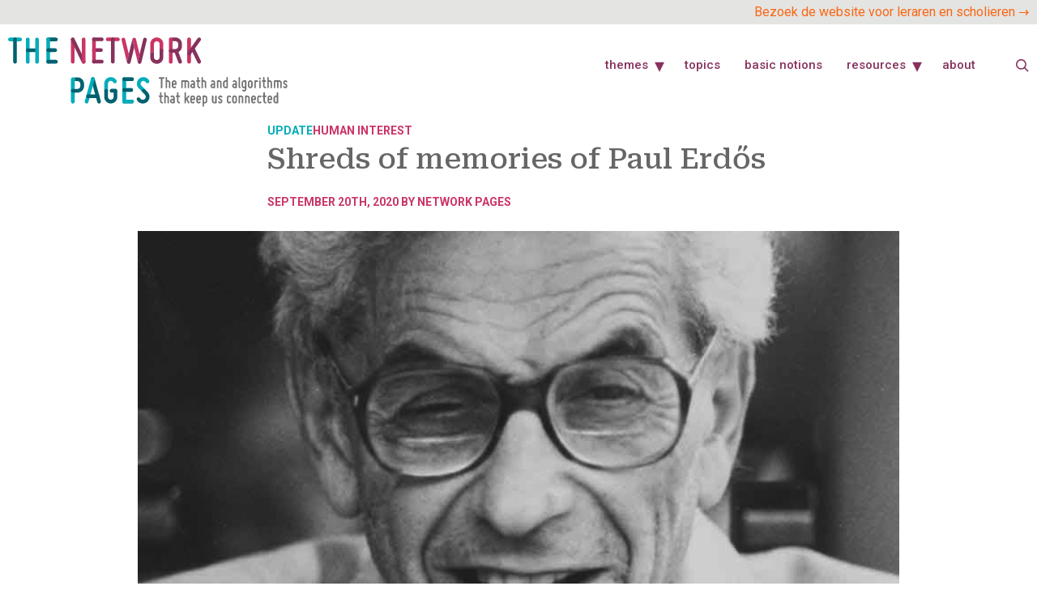

--- FILE ---
content_type: text/html; charset=UTF-8
request_url: https://www.networkpages.nl/shreds-of-memories-of-paul-erdos/
body_size: 19306
content:
<!doctype html>
<html lang="en-US">
<head>
	<meta charset="UTF-8">
	<link rel="profile" href="https://gmpg.org/xfn/11">
	<title>Shreds of memories of Paul Erdős &#8211; The Network Pages</title>
<style id="dynamic-mobmenu-inline-css" type="text/css">
@media screen and ( min-width: 782px ){
		body.admin-bar .mobmenu, body.admin-bar .mobmenu-panel, .show-nav-left.admin-bar .mobmenu-overlay, .show-nav-right.admin-bar .mobmenu-overlay {
			top: 32px!important;
		}
				body.admin-bar .mobmenu-search-holder {
				top: 82px!important;
		}
}

@media screen and ( max-width: 782px ){
	body.admin-bar .mobmenu, body.admin-bar .mobmenu-panel, .show-nav-left.admin-bar .mobmenu-overlay, .show-nav-right.admin-bar .mobmenu-overlay {
		top: 46px!important;
	}

	body.admin-bar .mob-menu-header-banner {
		top: 0px!important;
	}
		body.admin-bar .mobmenu-search-holder {
		top: 96px!important;
	}
	body.admin-bar  .mob-menu-slideout .mobmenu-search-holder {
		top: 50px!important;
	}

}

@media screen and ( max-width: 479px ) {
	.mob-menu-overlay .mobmenu-content {
		padding-top: 5%;
	}
}

@media screen and ( max-width: 782px ) {
	.mob-menu-overlay .mobmenu-content {
		padding-top: 10%;
	}
}


@media only screen and (min-width:1260px){
	.mob_menu, .mobmenu-panel, .mobmenu, .mobmenu-cart-panel, .mobmenu-footer-menu-holder, .mobmenu-right-panel, .mobmenu-left-panel  {
		display: none!important;
	}
}

@media only screen and (max-width:1259px) {

			
	.mobmenur-container i {
		color: #FFF;
	}
	.mobmenul-container i {
		color: #FFF;
	}
	.mobmenul-container img {
		max-height:  40px;
		float: left;
	}
	.mobmenur-container img {
		max-height:  40px;
		float: right;
	}
	.mob-expand-submenu i {
		font-size: 25px;
	}
	#mobmenuleft li a , #mobmenuleft li a:visited, .mobmenu-content h2, .mobmenu-content h3, .show-nav-left .mob-menu-copyright, .show-nav-left .mob-expand-submenu i {
		color: #666;

	}
	.mob-cancel-button {
		font-size: 30px!important;
	}

	/* 3rd Level Left Menu Items Background color on Hover*/
	.mobmenu-content #mobmenuleft .sub-menu  .sub-menu li a:hover {
		color: #ccc;
	}
	/* 3rd Level Left Menu Items Background color on Hover*/
	.mobmenu-content #mobmenuleft .sub-menu .sub-menu li:hover {
		background-color: #666;
	}
	.mobmenu-content #mobmenuleft li:hover, .mobmenu-content #mobmenuright li:hover  {
		background-color: #666;
	}
	.mobmenu-content #mobmenuright li:hover  {
		background-color: #666 ;
	}
	/* 3rd Level Right Menu Items Background color on Hover*/
	.mobmenu-content #mobmenuright .sub-menu .sub-menu li:hover {
		background-color: #666;
	}
	/* 3rd Level Right Menu Items Background color on Hover*/
	.mobmenu-content #mobmenuright .sub-menu  .sub-menu li a:hover {
		color: #ccc;
	}

		.mobmenu-content #mobmenuleft .sub-menu {
		background-color: #3a3a3a ;
		margin: 0;
		color: #fff ;
		width: 100%;
		position: initial;
		height: 100%;
	}
	.mob-menu-left-bg-holder {
				opacity: 1;
		background-attachment: fixed ;
		background-position: center top ;
		-webkit-background-size:  cover;
		-moz-background-size: cover;
		background-size: cover;
	}
	.mob-menu-right-bg-holder { 
				opacity: 1;
		background-attachment: fixed ;
		background-position: center top ;
		-webkit-background-size: cover;
		-moz-background-size: cover;
		background-size:  cover;
	}
		.mobmenu-content #mobmenuleft .sub-menu a {
		color: #fff ;
	}
	.mobmenu-content #mobmenuright .sub-menu  a {
		color: #fff ;
	}
	.mobmenu-content #mobmenuright .sub-menu .sub-menu {
		background-color: inherit;
	}
	.mobmenu-content #mobmenuright .sub-menu {
		background-color: #3a3a3a ;
		margin: 0;
		color: #fff ;
		position: initial;
		width: 100%;
	}
	#mobmenuleft li:hover a, #mobmenuleft li:hover i {
		color: #FFF;
	}
	#mobmenuright li a , #mobmenuright li a:visited, .show-nav-right .mob-menu-copyright, .show-nav-right .mob-expand-submenu i {
		color: #666 ;
	}
	#mobmenuright li a:hover {
		color: #FFF ;
	}
	.mobmenul-container {
		top: 10px;
		margin-left: 5px;
		margin-top: 0px;
		height: 50px;
		float: left;
	}
	.mobmenur-container {
		top: 10px;
		margin-right: 5px;
		margin-top: 0px;
	}
		.mob-menu-logo-holder {
		margin-top:   0px;
		text-align:   center;
		margin-left:  0;
		margin-right: 0;
		height:       50px;
			}
	.mob-menu-header-holder {
		width:  100% ;
		background-color: transparent ;
		height: 50px ;
		position:absolute;
	}
	body.mob-menu-overlay, body.mob-menu-slideout, body.mob-menu-slideout-over, body.mob-menu-slideout-top {
		padding-top: 0px;
	}
		.mobmenul-container, .mobmenur-container{
		position: absolute; 
	}
	.mobmenu-left-panel {
		background-color:#F7F7F7;;
		width:  270px;  
	}
	.mobmenu-right-panel {
		background-color:#F7F7F7;		width:  90%; 
	}
	.show-nav-left .mobmenu-overlay, .show-nav-right .mobmenu-overlay, .show-mob-menu-search .mobmenu-overlay  {
		background: rgba(255,255,255,0.83);
	}
	.mob-menu-slideout-top .mobmenu-overlay {
		display:none!important;
	}
	.mob-menu-slideout.show-nav-left .mobmenu-push-wrap, .mob-menu-slideout.show-nav-left .mob-menu-header-holder {
		-webkit-transform: translateX(270px);
		-moz-transform: translateX(270px);
		-ms-transform: translateX(270px);
		-o-transform: translateX(270px);
		transform: translateX(270px);
	}
	.mob-menu-slideout.show-nav-right .mobmenu-push-wrap, .mob-menu-slideout.show-nav-right .mob-menu-header-holder {
		-webkit-transform: translateX(-90%);
		-moz-transform: translateX(-90%);
		-ms-transform: translateX(-90%);
		-o-transform: translateX(-90%);
		transform: translateX(-90%);
	}
	.mob-menu-slideout-top .mobmenu-panel {
		width:  100%;
		height: 100%;
		z-index: 1;
		position: fixed;
		left: 0px;
		top: 0px;
		max-height: 100%;
		-webkit-transform: translateY(-100%);
		-moz-transform: translateY(-100%);
		-ms-transform: translateY(-100%);
		-o-transform: translateY(-100%);
		transform: translateY(-100%);
	}
	.mob-menu-slideout-top.show-nav-left .show-panel, .mob-menu-slideout-top.show-nav-right .show-panel  {
		-webkit-transform: translateY(0px);
		-moz-transform: translateY(0px);
		-ms-transform: translateY(0px);
		-o-transform: translateY(0px);
		transform: translateY(0px);
		z-index: 300000;
	}
	.mob-menu-slideout-over.show-nav-left .mobmenu-left-panel {
		overflow: hidden;
	}
	.show-nav-left .mobmenu-panel.show-panel , .show-nav-right .mobmenu-panel.show-panel {
		z-index: 300000;
	}
	/* Hides everything pushed outside of it */
	.mob-menu-slideout .mobmenu-panel, .mob-menu-slideout-over .mobmenu-panel, .mob-menu-slideout .mobmenu-cart-panel, .mob-menu-slideout-over .mobmenu-cart-panel {
		position: fixed;
		top: 0;
		height: 100%;
		overflow-y: auto;
		overflow-x: auto;
		z-index: 10000;
		opacity: 1;
	}
	/*End of Mobmenu Slide Over */
	.mobmenu .headertext { 
		color: #FFF ;
		text-decoration: none;
	}
	.headertext span {
		position: initial;
		line-height: 50px;
	}
	.mobmenu-search-holder {
		top: 50px;
	}
	/*Premium options  */
	
	/* Mobile Menu Frontend CSS Style*/
	body.mob-menu-overlay, body.mob-menu-slideout, body.mob-menu-slideout-over, body.mob-menu-slideout-top  {
		overflow-x: hidden;
	}
	
	.mobmenu-left-panel li a, .leftmbottom, .leftmtop{
		padding-left: 10%;
		padding-right: 10%;
	}
	.mobmenu-content li > .sub-menu li {
		padding-left: calc(10*1%);
	}

	.mobmenu-right-panel li, .rightmbottom, .rightmtop{
		padding-left: 10%;
		padding-right: 10%;
	}
	.mobmenul-container i {
		line-height: 30px;
		font-size: 30px;
		float: left;
	}
	.left-menu-icon-text {
		float: left;
		line-height: 30px;
		color: #222;
	}
	.mobmenu-left-panel .mobmenu-display-name {
		color: #666;
	}
	.right-menu-icon-text {
		float: right;
		line-height: 30px;
		color: #222;
	}
	.mobmenur-container i {
		line-height: 30px;
		font-size: 30px;
		float: right;
	}
	.nav, .main-navigation, .genesis-nav-menu, #main-header, #et-top-navigation, .site-header, .site-branding, .ast-mobile-menu-buttons, .storefront-handheld-footer-bar, .hide {
		display: none!important;
	}
	
	.mob-standard-logo {
		display: inline-block;
		height:50px!important;	}
	.mob-retina-logo {
		height:50px!important;	}
	.mobmenu-content #mobmenuleft > li > a:hover {
		background-color: #666;
	}

	.mobmenu-content #mobmenuright > li > a:hover {
		background-color: #666;
	}
	.mobmenu-left-panel .mob-cancel-button {
		color: #666;
	}
	.mobmenu-right-panel .mob-cancel-button {
		color: #666;
	}	
	
}


.mob-menu-logo-holder > .headertext span,.mobmenu input.mob-menu-search-field {
	font-family:Dosis;
	font-size:20px;
	font-weight:inherit;
	font-style:normal;
	letter-spacing:normal;
	text-transform:none;
}

.left-menu-icon-text {
	font-family:Dosis;
	font-size:inherit;
	font-weight:inherit;
	font-style:normal;
	line-height:1.5em;
	letter-spacing:normal;
	text-transform:none;
}

#mobmenuleft .mob-expand-submenu,#mobmenuleft > .widgettitle,#mobmenuleft li a,#mobmenuleft li a:visited,#mobmenuleft .mobmenu-content h2,#mobmenuleft .mobmenu-content h3,.mobmenu-left-panel .mobmenu-display-name, .mobmenu-content .mobmenu-tabs-header li {
	font-family:Dosis;
	font-size:inherit;
	font-weight:inherit;
	font-style:normal;
	line-height:1.5em;
	letter-spacing:normal;
	text-transform:none;
}

.right-menu-icon-text {
	font-family:Dosis;
	font-size:inherit;
	font-weight:inherit;
	font-style:normal;
	line-height:1.5em;
	letter-spacing:normal;
	text-transform:none;
}

#mobmenuright li a,#mobmenuright li a:visited,#mobmenuright .mobmenu-content h2,#mobmenuright .mobmenu-content h3,.mobmenu-left-panel .mobmenu-display-name {
	font-family:Dosis;
	font-size:inherit;
	font-weight:inherit;
	font-style:normal;
	line-height:1.5em;
	letter-spacing:normal;
	text-transform:none;
}

</style><meta name='robots' content='max-image-preview:large' />
	<style>img:is([sizes="auto" i], [sizes^="auto," i]) { contain-intrinsic-size: 3000px 1500px }</style>
		<script type="text/javascript" data-no-optimize="1" data-no-defer="1">function writeViewportTag(){var deviceSize=getDeviceSize(),width=getViewportWidth(deviceSize);if(width!='device-width'&&navigator.userAgent.match(/msie|edge|trident/i))return;var initialScale=getViewportInitialScale(width,deviceSize);document.write('<style type="text/css">');document.write('	@-ms-viewport { width: '+width+(width=='device-width'?'':'px')+'; }');document.write('</style>');document.write('<meta name="viewport" content="width='+width+(initialScale?', initial-scale='+initialScale:'')+'">');if(navigator.userAgent.match(/Android/i))window.addEventListener("load",hideAddressBar)
function getViewportWidth(deviceSize){if(!deviceSize)deviceSize=getDeviceSize();var viewportWidth=(Math.max(deviceSize.width,deviceSize.height)>979&&Math.min(deviceSize.width,deviceSize.height)<1280?1280:'device-width');return viewportWidth}
function getViewportInitialScale(width,deviceSize){if(!deviceSize)return'';if(width=='device-width')return 1;return deviceSize.width/width}
function getDeviceSize(){if(window.screen&&window.screen.availHeight){return{width:screen.availWidth,height:screen.availHeight}}else if(window.screen&&window.screen.height){return{width:screen.width,height:screen.height}}else if(document.documentElement&&document.documentElement.clientHeight){return{width:document.documentElement.clientWidth,height:document.documentElement.clientHeight}}else if(document.body&&document.body.clientHeight){return{width:document.body.clientWidth,height:document.body.clientHeight}}else if(window.innerHeight){return{width:window.innerWidth,height:window.innerHeight}}else return null}
function hideAddressBar(){window.scrollTo(0,1)}};writeViewportTag()
</script>
	<meta name="apple-mobile-web-app-capable" content="yes" />
	<noscript>
		<meta name="viewport" content="width=device-width">
		<style type="text/css">
			@-ms-viewport { width: 1280px; }
			@media only screen and (max-width: 979px) {
				@-ms-viewport { width: device-width; }
			}
			@media only screen and (min-width: 1280px) {
				@-ms-viewport { width: device-width; }
			}
		</style>
	</noscript><link rel='dns-prefetch' href='//fonts.googleapis.com' />
<link rel="alternate" type="application/rss+xml" title="The Network Pages &raquo; Feed" href="https://www.networkpages.nl/feed/" />
<link rel="alternate" type="application/rss+xml" title="The Network Pages &raquo; Comments Feed" href="https://www.networkpages.nl/comments/feed/" />
		<!-- This site uses the Google Analytics by MonsterInsights plugin v9.5.2 - Using Analytics tracking - https://www.monsterinsights.com/ -->
							<script src="//www.googletagmanager.com/gtag/js?id=G-VW19F5HS9P"  data-cfasync="false" data-wpfc-render="false" async></script>
			<script data-cfasync="false" data-wpfc-render="false">
				var mi_version = '9.5.2';
				var mi_track_user = true;
				var mi_no_track_reason = '';
								var MonsterInsightsDefaultLocations = {"page_location":"https:\/\/www.networkpages.nl\/shreds-of-memories-of-paul-erdos\/"};
				if ( typeof MonsterInsightsPrivacyGuardFilter === 'function' ) {
					var MonsterInsightsLocations = (typeof MonsterInsightsExcludeQuery === 'object') ? MonsterInsightsPrivacyGuardFilter( MonsterInsightsExcludeQuery ) : MonsterInsightsPrivacyGuardFilter( MonsterInsightsDefaultLocations );
				} else {
					var MonsterInsightsLocations = (typeof MonsterInsightsExcludeQuery === 'object') ? MonsterInsightsExcludeQuery : MonsterInsightsDefaultLocations;
				}

								var disableStrs = [
										'ga-disable-G-VW19F5HS9P',
									];

				/* Function to detect opted out users */
				function __gtagTrackerIsOptedOut() {
					for (var index = 0; index < disableStrs.length; index++) {
						if (document.cookie.indexOf(disableStrs[index] + '=true') > -1) {
							return true;
						}
					}

					return false;
				}

				/* Disable tracking if the opt-out cookie exists. */
				if (__gtagTrackerIsOptedOut()) {
					for (var index = 0; index < disableStrs.length; index++) {
						window[disableStrs[index]] = true;
					}
				}

				/* Opt-out function */
				function __gtagTrackerOptout() {
					for (var index = 0; index < disableStrs.length; index++) {
						document.cookie = disableStrs[index] + '=true; expires=Thu, 31 Dec 2099 23:59:59 UTC; path=/';
						window[disableStrs[index]] = true;
					}
				}

				if ('undefined' === typeof gaOptout) {
					function gaOptout() {
						__gtagTrackerOptout();
					}
				}
								window.dataLayer = window.dataLayer || [];

				window.MonsterInsightsDualTracker = {
					helpers: {},
					trackers: {},
				};
				if (mi_track_user) {
					function __gtagDataLayer() {
						dataLayer.push(arguments);
					}

					function __gtagTracker(type, name, parameters) {
						if (!parameters) {
							parameters = {};
						}

						if (parameters.send_to) {
							__gtagDataLayer.apply(null, arguments);
							return;
						}

						if (type === 'event') {
														parameters.send_to = monsterinsights_frontend.v4_id;
							var hookName = name;
							if (typeof parameters['event_category'] !== 'undefined') {
								hookName = parameters['event_category'] + ':' + name;
							}

							if (typeof MonsterInsightsDualTracker.trackers[hookName] !== 'undefined') {
								MonsterInsightsDualTracker.trackers[hookName](parameters);
							} else {
								__gtagDataLayer('event', name, parameters);
							}
							
						} else {
							__gtagDataLayer.apply(null, arguments);
						}
					}

					__gtagTracker('js', new Date());
					__gtagTracker('set', {
						'developer_id.dZGIzZG': true,
											});
					if ( MonsterInsightsLocations.page_location ) {
						__gtagTracker('set', MonsterInsightsLocations);
					}
										__gtagTracker('config', 'G-VW19F5HS9P', {"forceSSL":"true"} );
															window.gtag = __gtagTracker;										(function () {
						/* https://developers.google.com/analytics/devguides/collection/analyticsjs/ */
						/* ga and __gaTracker compatibility shim. */
						var noopfn = function () {
							return null;
						};
						var newtracker = function () {
							return new Tracker();
						};
						var Tracker = function () {
							return null;
						};
						var p = Tracker.prototype;
						p.get = noopfn;
						p.set = noopfn;
						p.send = function () {
							var args = Array.prototype.slice.call(arguments);
							args.unshift('send');
							__gaTracker.apply(null, args);
						};
						var __gaTracker = function () {
							var len = arguments.length;
							if (len === 0) {
								return;
							}
							var f = arguments[len - 1];
							if (typeof f !== 'object' || f === null || typeof f.hitCallback !== 'function') {
								if ('send' === arguments[0]) {
									var hitConverted, hitObject = false, action;
									if ('event' === arguments[1]) {
										if ('undefined' !== typeof arguments[3]) {
											hitObject = {
												'eventAction': arguments[3],
												'eventCategory': arguments[2],
												'eventLabel': arguments[4],
												'value': arguments[5] ? arguments[5] : 1,
											}
										}
									}
									if ('pageview' === arguments[1]) {
										if ('undefined' !== typeof arguments[2]) {
											hitObject = {
												'eventAction': 'page_view',
												'page_path': arguments[2],
											}
										}
									}
									if (typeof arguments[2] === 'object') {
										hitObject = arguments[2];
									}
									if (typeof arguments[5] === 'object') {
										Object.assign(hitObject, arguments[5]);
									}
									if ('undefined' !== typeof arguments[1].hitType) {
										hitObject = arguments[1];
										if ('pageview' === hitObject.hitType) {
											hitObject.eventAction = 'page_view';
										}
									}
									if (hitObject) {
										action = 'timing' === arguments[1].hitType ? 'timing_complete' : hitObject.eventAction;
										hitConverted = mapArgs(hitObject);
										__gtagTracker('event', action, hitConverted);
									}
								}
								return;
							}

							function mapArgs(args) {
								var arg, hit = {};
								var gaMap = {
									'eventCategory': 'event_category',
									'eventAction': 'event_action',
									'eventLabel': 'event_label',
									'eventValue': 'event_value',
									'nonInteraction': 'non_interaction',
									'timingCategory': 'event_category',
									'timingVar': 'name',
									'timingValue': 'value',
									'timingLabel': 'event_label',
									'page': 'page_path',
									'location': 'page_location',
									'title': 'page_title',
									'referrer' : 'page_referrer',
								};
								for (arg in args) {
																		if (!(!args.hasOwnProperty(arg) || !gaMap.hasOwnProperty(arg))) {
										hit[gaMap[arg]] = args[arg];
									} else {
										hit[arg] = args[arg];
									}
								}
								return hit;
							}

							try {
								f.hitCallback();
							} catch (ex) {
							}
						};
						__gaTracker.create = newtracker;
						__gaTracker.getByName = newtracker;
						__gaTracker.getAll = function () {
							return [];
						};
						__gaTracker.remove = noopfn;
						__gaTracker.loaded = true;
						window['__gaTracker'] = __gaTracker;
					})();
									} else {
										console.log("");
					(function () {
						function __gtagTracker() {
							return null;
						}

						window['__gtagTracker'] = __gtagTracker;
						window['gtag'] = __gtagTracker;
					})();
									}
			</script>
				<!-- / Google Analytics by MonsterInsights -->
		<script>
window._wpemojiSettings = {"baseUrl":"https:\/\/s.w.org\/images\/core\/emoji\/16.0.1\/72x72\/","ext":".png","svgUrl":"https:\/\/s.w.org\/images\/core\/emoji\/16.0.1\/svg\/","svgExt":".svg","source":{"concatemoji":"https:\/\/www.networkpages.nl\/wp-includes\/js\/wp-emoji-release.min.js?ver=6.8.3"}};
/*! This file is auto-generated */
!function(s,n){var o,i,e;function c(e){try{var t={supportTests:e,timestamp:(new Date).valueOf()};sessionStorage.setItem(o,JSON.stringify(t))}catch(e){}}function p(e,t,n){e.clearRect(0,0,e.canvas.width,e.canvas.height),e.fillText(t,0,0);var t=new Uint32Array(e.getImageData(0,0,e.canvas.width,e.canvas.height).data),a=(e.clearRect(0,0,e.canvas.width,e.canvas.height),e.fillText(n,0,0),new Uint32Array(e.getImageData(0,0,e.canvas.width,e.canvas.height).data));return t.every(function(e,t){return e===a[t]})}function u(e,t){e.clearRect(0,0,e.canvas.width,e.canvas.height),e.fillText(t,0,0);for(var n=e.getImageData(16,16,1,1),a=0;a<n.data.length;a++)if(0!==n.data[a])return!1;return!0}function f(e,t,n,a){switch(t){case"flag":return n(e,"\ud83c\udff3\ufe0f\u200d\u26a7\ufe0f","\ud83c\udff3\ufe0f\u200b\u26a7\ufe0f")?!1:!n(e,"\ud83c\udde8\ud83c\uddf6","\ud83c\udde8\u200b\ud83c\uddf6")&&!n(e,"\ud83c\udff4\udb40\udc67\udb40\udc62\udb40\udc65\udb40\udc6e\udb40\udc67\udb40\udc7f","\ud83c\udff4\u200b\udb40\udc67\u200b\udb40\udc62\u200b\udb40\udc65\u200b\udb40\udc6e\u200b\udb40\udc67\u200b\udb40\udc7f");case"emoji":return!a(e,"\ud83e\udedf")}return!1}function g(e,t,n,a){var r="undefined"!=typeof WorkerGlobalScope&&self instanceof WorkerGlobalScope?new OffscreenCanvas(300,150):s.createElement("canvas"),o=r.getContext("2d",{willReadFrequently:!0}),i=(o.textBaseline="top",o.font="600 32px Arial",{});return e.forEach(function(e){i[e]=t(o,e,n,a)}),i}function t(e){var t=s.createElement("script");t.src=e,t.defer=!0,s.head.appendChild(t)}"undefined"!=typeof Promise&&(o="wpEmojiSettingsSupports",i=["flag","emoji"],n.supports={everything:!0,everythingExceptFlag:!0},e=new Promise(function(e){s.addEventListener("DOMContentLoaded",e,{once:!0})}),new Promise(function(t){var n=function(){try{var e=JSON.parse(sessionStorage.getItem(o));if("object"==typeof e&&"number"==typeof e.timestamp&&(new Date).valueOf()<e.timestamp+604800&&"object"==typeof e.supportTests)return e.supportTests}catch(e){}return null}();if(!n){if("undefined"!=typeof Worker&&"undefined"!=typeof OffscreenCanvas&&"undefined"!=typeof URL&&URL.createObjectURL&&"undefined"!=typeof Blob)try{var e="postMessage("+g.toString()+"("+[JSON.stringify(i),f.toString(),p.toString(),u.toString()].join(",")+"));",a=new Blob([e],{type:"text/javascript"}),r=new Worker(URL.createObjectURL(a),{name:"wpTestEmojiSupports"});return void(r.onmessage=function(e){c(n=e.data),r.terminate(),t(n)})}catch(e){}c(n=g(i,f,p,u))}t(n)}).then(function(e){for(var t in e)n.supports[t]=e[t],n.supports.everything=n.supports.everything&&n.supports[t],"flag"!==t&&(n.supports.everythingExceptFlag=n.supports.everythingExceptFlag&&n.supports[t]);n.supports.everythingExceptFlag=n.supports.everythingExceptFlag&&!n.supports.flag,n.DOMReady=!1,n.readyCallback=function(){n.DOMReady=!0}}).then(function(){return e}).then(function(){var e;n.supports.everything||(n.readyCallback(),(e=n.source||{}).concatemoji?t(e.concatemoji):e.wpemoji&&e.twemoji&&(t(e.twemoji),t(e.wpemoji)))}))}((window,document),window._wpemojiSettings);
</script>
<style id='wp-emoji-styles-inline-css'>

	img.wp-smiley, img.emoji {
		display: inline !important;
		border: none !important;
		box-shadow: none !important;
		height: 1em !important;
		width: 1em !important;
		margin: 0 0.07em !important;
		vertical-align: -0.1em !important;
		background: none !important;
		padding: 0 !important;
	}
</style>
<link rel='stylesheet' id='wp-block-library-css' href='https://www.networkpages.nl/wp-includes/css/dist/block-library/style.min.css?ver=6.8.3' media='all' />
<style id='global-styles-inline-css'>
:root{--wp--preset--aspect-ratio--square: 1;--wp--preset--aspect-ratio--4-3: 4/3;--wp--preset--aspect-ratio--3-4: 3/4;--wp--preset--aspect-ratio--3-2: 3/2;--wp--preset--aspect-ratio--2-3: 2/3;--wp--preset--aspect-ratio--16-9: 16/9;--wp--preset--aspect-ratio--9-16: 9/16;--wp--preset--color--black: #000000;--wp--preset--color--cyan-bluish-gray: #abb8c3;--wp--preset--color--white: #ffffff;--wp--preset--color--pale-pink: #f78da7;--wp--preset--color--vivid-red: #cf2e2e;--wp--preset--color--luminous-vivid-orange: #ff6900;--wp--preset--color--luminous-vivid-amber: #fcb900;--wp--preset--color--light-green-cyan: #7bdcb5;--wp--preset--color--vivid-green-cyan: #00d084;--wp--preset--color--pale-cyan-blue: #8ed1fc;--wp--preset--color--vivid-cyan-blue: #0693e3;--wp--preset--color--vivid-purple: #9b51e0;--wp--preset--gradient--vivid-cyan-blue-to-vivid-purple: linear-gradient(135deg,rgba(6,147,227,1) 0%,rgb(155,81,224) 100%);--wp--preset--gradient--light-green-cyan-to-vivid-green-cyan: linear-gradient(135deg,rgb(122,220,180) 0%,rgb(0,208,130) 100%);--wp--preset--gradient--luminous-vivid-amber-to-luminous-vivid-orange: linear-gradient(135deg,rgba(252,185,0,1) 0%,rgba(255,105,0,1) 100%);--wp--preset--gradient--luminous-vivid-orange-to-vivid-red: linear-gradient(135deg,rgba(255,105,0,1) 0%,rgb(207,46,46) 100%);--wp--preset--gradient--very-light-gray-to-cyan-bluish-gray: linear-gradient(135deg,rgb(238,238,238) 0%,rgb(169,184,195) 100%);--wp--preset--gradient--cool-to-warm-spectrum: linear-gradient(135deg,rgb(74,234,220) 0%,rgb(151,120,209) 20%,rgb(207,42,186) 40%,rgb(238,44,130) 60%,rgb(251,105,98) 80%,rgb(254,248,76) 100%);--wp--preset--gradient--blush-light-purple: linear-gradient(135deg,rgb(255,206,236) 0%,rgb(152,150,240) 100%);--wp--preset--gradient--blush-bordeaux: linear-gradient(135deg,rgb(254,205,165) 0%,rgb(254,45,45) 50%,rgb(107,0,62) 100%);--wp--preset--gradient--luminous-dusk: linear-gradient(135deg,rgb(255,203,112) 0%,rgb(199,81,192) 50%,rgb(65,88,208) 100%);--wp--preset--gradient--pale-ocean: linear-gradient(135deg,rgb(255,245,203) 0%,rgb(182,227,212) 50%,rgb(51,167,181) 100%);--wp--preset--gradient--electric-grass: linear-gradient(135deg,rgb(202,248,128) 0%,rgb(113,206,126) 100%);--wp--preset--gradient--midnight: linear-gradient(135deg,rgb(2,3,129) 0%,rgb(40,116,252) 100%);--wp--preset--font-size--small: 13px;--wp--preset--font-size--medium: 20px;--wp--preset--font-size--large: 36px;--wp--preset--font-size--x-large: 42px;--wp--preset--spacing--20: 0.44rem;--wp--preset--spacing--30: 0.67rem;--wp--preset--spacing--40: 1rem;--wp--preset--spacing--50: 1.5rem;--wp--preset--spacing--60: 2.25rem;--wp--preset--spacing--70: 3.38rem;--wp--preset--spacing--80: 5.06rem;--wp--preset--shadow--natural: 6px 6px 9px rgba(0, 0, 0, 0.2);--wp--preset--shadow--deep: 12px 12px 50px rgba(0, 0, 0, 0.4);--wp--preset--shadow--sharp: 6px 6px 0px rgba(0, 0, 0, 0.2);--wp--preset--shadow--outlined: 6px 6px 0px -3px rgba(255, 255, 255, 1), 6px 6px rgba(0, 0, 0, 1);--wp--preset--shadow--crisp: 6px 6px 0px rgba(0, 0, 0, 1);}:root { --wp--style--global--content-size: 800px;--wp--style--global--wide-size: 1200px; }:where(body) { margin: 0; }.wp-site-blocks > .alignleft { float: left; margin-right: 2em; }.wp-site-blocks > .alignright { float: right; margin-left: 2em; }.wp-site-blocks > .aligncenter { justify-content: center; margin-left: auto; margin-right: auto; }:where(.wp-site-blocks) > * { margin-block-start: 24px; margin-block-end: 0; }:where(.wp-site-blocks) > :first-child { margin-block-start: 0; }:where(.wp-site-blocks) > :last-child { margin-block-end: 0; }:root { --wp--style--block-gap: 24px; }:root :where(.is-layout-flow) > :first-child{margin-block-start: 0;}:root :where(.is-layout-flow) > :last-child{margin-block-end: 0;}:root :where(.is-layout-flow) > *{margin-block-start: 24px;margin-block-end: 0;}:root :where(.is-layout-constrained) > :first-child{margin-block-start: 0;}:root :where(.is-layout-constrained) > :last-child{margin-block-end: 0;}:root :where(.is-layout-constrained) > *{margin-block-start: 24px;margin-block-end: 0;}:root :where(.is-layout-flex){gap: 24px;}:root :where(.is-layout-grid){gap: 24px;}.is-layout-flow > .alignleft{float: left;margin-inline-start: 0;margin-inline-end: 2em;}.is-layout-flow > .alignright{float: right;margin-inline-start: 2em;margin-inline-end: 0;}.is-layout-flow > .aligncenter{margin-left: auto !important;margin-right: auto !important;}.is-layout-constrained > .alignleft{float: left;margin-inline-start: 0;margin-inline-end: 2em;}.is-layout-constrained > .alignright{float: right;margin-inline-start: 2em;margin-inline-end: 0;}.is-layout-constrained > .aligncenter{margin-left: auto !important;margin-right: auto !important;}.is-layout-constrained > :where(:not(.alignleft):not(.alignright):not(.alignfull)){max-width: var(--wp--style--global--content-size);margin-left: auto !important;margin-right: auto !important;}.is-layout-constrained > .alignwide{max-width: var(--wp--style--global--wide-size);}body .is-layout-flex{display: flex;}.is-layout-flex{flex-wrap: wrap;align-items: center;}.is-layout-flex > :is(*, div){margin: 0;}body .is-layout-grid{display: grid;}.is-layout-grid > :is(*, div){margin: 0;}body{padding-top: 0px;padding-right: 0px;padding-bottom: 0px;padding-left: 0px;}a:where(:not(.wp-element-button)){text-decoration: underline;}:root :where(.wp-element-button, .wp-block-button__link){background-color: #32373c;border-width: 0;color: #fff;font-family: inherit;font-size: inherit;line-height: inherit;padding: calc(0.667em + 2px) calc(1.333em + 2px);text-decoration: none;}.has-black-color{color: var(--wp--preset--color--black) !important;}.has-cyan-bluish-gray-color{color: var(--wp--preset--color--cyan-bluish-gray) !important;}.has-white-color{color: var(--wp--preset--color--white) !important;}.has-pale-pink-color{color: var(--wp--preset--color--pale-pink) !important;}.has-vivid-red-color{color: var(--wp--preset--color--vivid-red) !important;}.has-luminous-vivid-orange-color{color: var(--wp--preset--color--luminous-vivid-orange) !important;}.has-luminous-vivid-amber-color{color: var(--wp--preset--color--luminous-vivid-amber) !important;}.has-light-green-cyan-color{color: var(--wp--preset--color--light-green-cyan) !important;}.has-vivid-green-cyan-color{color: var(--wp--preset--color--vivid-green-cyan) !important;}.has-pale-cyan-blue-color{color: var(--wp--preset--color--pale-cyan-blue) !important;}.has-vivid-cyan-blue-color{color: var(--wp--preset--color--vivid-cyan-blue) !important;}.has-vivid-purple-color{color: var(--wp--preset--color--vivid-purple) !important;}.has-black-background-color{background-color: var(--wp--preset--color--black) !important;}.has-cyan-bluish-gray-background-color{background-color: var(--wp--preset--color--cyan-bluish-gray) !important;}.has-white-background-color{background-color: var(--wp--preset--color--white) !important;}.has-pale-pink-background-color{background-color: var(--wp--preset--color--pale-pink) !important;}.has-vivid-red-background-color{background-color: var(--wp--preset--color--vivid-red) !important;}.has-luminous-vivid-orange-background-color{background-color: var(--wp--preset--color--luminous-vivid-orange) !important;}.has-luminous-vivid-amber-background-color{background-color: var(--wp--preset--color--luminous-vivid-amber) !important;}.has-light-green-cyan-background-color{background-color: var(--wp--preset--color--light-green-cyan) !important;}.has-vivid-green-cyan-background-color{background-color: var(--wp--preset--color--vivid-green-cyan) !important;}.has-pale-cyan-blue-background-color{background-color: var(--wp--preset--color--pale-cyan-blue) !important;}.has-vivid-cyan-blue-background-color{background-color: var(--wp--preset--color--vivid-cyan-blue) !important;}.has-vivid-purple-background-color{background-color: var(--wp--preset--color--vivid-purple) !important;}.has-black-border-color{border-color: var(--wp--preset--color--black) !important;}.has-cyan-bluish-gray-border-color{border-color: var(--wp--preset--color--cyan-bluish-gray) !important;}.has-white-border-color{border-color: var(--wp--preset--color--white) !important;}.has-pale-pink-border-color{border-color: var(--wp--preset--color--pale-pink) !important;}.has-vivid-red-border-color{border-color: var(--wp--preset--color--vivid-red) !important;}.has-luminous-vivid-orange-border-color{border-color: var(--wp--preset--color--luminous-vivid-orange) !important;}.has-luminous-vivid-amber-border-color{border-color: var(--wp--preset--color--luminous-vivid-amber) !important;}.has-light-green-cyan-border-color{border-color: var(--wp--preset--color--light-green-cyan) !important;}.has-vivid-green-cyan-border-color{border-color: var(--wp--preset--color--vivid-green-cyan) !important;}.has-pale-cyan-blue-border-color{border-color: var(--wp--preset--color--pale-cyan-blue) !important;}.has-vivid-cyan-blue-border-color{border-color: var(--wp--preset--color--vivid-cyan-blue) !important;}.has-vivid-purple-border-color{border-color: var(--wp--preset--color--vivid-purple) !important;}.has-vivid-cyan-blue-to-vivid-purple-gradient-background{background: var(--wp--preset--gradient--vivid-cyan-blue-to-vivid-purple) !important;}.has-light-green-cyan-to-vivid-green-cyan-gradient-background{background: var(--wp--preset--gradient--light-green-cyan-to-vivid-green-cyan) !important;}.has-luminous-vivid-amber-to-luminous-vivid-orange-gradient-background{background: var(--wp--preset--gradient--luminous-vivid-amber-to-luminous-vivid-orange) !important;}.has-luminous-vivid-orange-to-vivid-red-gradient-background{background: var(--wp--preset--gradient--luminous-vivid-orange-to-vivid-red) !important;}.has-very-light-gray-to-cyan-bluish-gray-gradient-background{background: var(--wp--preset--gradient--very-light-gray-to-cyan-bluish-gray) !important;}.has-cool-to-warm-spectrum-gradient-background{background: var(--wp--preset--gradient--cool-to-warm-spectrum) !important;}.has-blush-light-purple-gradient-background{background: var(--wp--preset--gradient--blush-light-purple) !important;}.has-blush-bordeaux-gradient-background{background: var(--wp--preset--gradient--blush-bordeaux) !important;}.has-luminous-dusk-gradient-background{background: var(--wp--preset--gradient--luminous-dusk) !important;}.has-pale-ocean-gradient-background{background: var(--wp--preset--gradient--pale-ocean) !important;}.has-electric-grass-gradient-background{background: var(--wp--preset--gradient--electric-grass) !important;}.has-midnight-gradient-background{background: var(--wp--preset--gradient--midnight) !important;}.has-small-font-size{font-size: var(--wp--preset--font-size--small) !important;}.has-medium-font-size{font-size: var(--wp--preset--font-size--medium) !important;}.has-large-font-size{font-size: var(--wp--preset--font-size--large) !important;}.has-x-large-font-size{font-size: var(--wp--preset--font-size--x-large) !important;}
:root :where(.wp-block-pullquote){font-size: 1.5em;line-height: 1.6;}
</style>
<link rel='stylesheet' id='bc-article-diff-css-css' href='https://www.networkpages.nl/wp-content/plugins/article-difficulty-level//css/bc-article-difficulty.css?ver=6.8.3' media='all' />
<link rel='stylesheet' id='bc-article-icons-css' href='https://www.networkpages.nl/wp-content/plugins/article-difficulty-level//css/font-awesome.min.css?ver=6.8.3' media='all' />
<link rel='stylesheet' id='email-subscribers-css' href='https://www.networkpages.nl/wp-content/plugins/email-subscribers/lite/public/css/email-subscribers-public.css?ver=5.8.2' media='all' />
<link rel='stylesheet' id='visual-form-builder-css-css' href='https://www.networkpages.nl/wp-content/plugins/visual-form-builder/public/assets/css/visual-form-builder.min.css?ver=2014.04.12' media='all' />
<link rel='stylesheet' id='vfb-jqueryui-css-css' href='https://www.networkpages.nl/wp-content/plugins/visual-form-builder/public/assets/css/smoothness/jquery-ui-1.10.3.min.css?ver=2013.12.03' media='all' />
<link rel='stylesheet' id='crp-style-text-only-css' href='https://www.networkpages.nl/wp-content/plugins/contextual-related-posts/css/text-only.min.css?ver=4.0.3' media='all' />
<link rel='stylesheet' id='hello-elementor-style-css' href='https://www.networkpages.nl/wp-content/themes/hello-elementor/style.css?ver=6.8.3' media='all' />
<link rel='stylesheet' id='networkpages-2023-style-css' href='https://www.networkpages.nl/wp-content/themes/networkpages-2023/css/main.css?ver=1747226187' media='all' />
<link rel='stylesheet' id='hello-elementor-css' href='https://www.networkpages.nl/wp-content/themes/hello-elementor/style.min.css?ver=3.3.0' media='all' />
<link rel='stylesheet' id='hello-elementor-theme-style-css' href='https://www.networkpages.nl/wp-content/themes/hello-elementor/theme.min.css?ver=3.3.0' media='all' />
<link rel='stylesheet' id='hello-elementor-header-footer-css' href='https://www.networkpages.nl/wp-content/themes/hello-elementor/header-footer.min.css?ver=3.3.0' media='all' />
<link rel='stylesheet' id='mm-google-webfont-dosis-css' href='//fonts.googleapis.com/css?family=Dosis%3Ainherit%2C400&#038;subset=latin%2Clatin-ext&#038;ver=6.8.3' media='all' />
<link rel='stylesheet' id='lgc-unsemantic-grid-responsive-tablet-css' href='https://www.networkpages.nl/wp-content/plugins/lightweight-grid-columns/css/unsemantic-grid-responsive-tablet.css?ver=1.0' media='all' />
<link rel='stylesheet' id='__EPYT__style-css' href='https://www.networkpages.nl/wp-content/plugins/youtube-embed-plus/styles/ytprefs.min.css?ver=14.2.2' media='all' />
<style id='__EPYT__style-inline-css'>

                .epyt-gallery-thumb {
                        width: 33.333%;
                }
                
</style>
<link rel='stylesheet' id='cssmobmenu-icons-css' href='https://www.networkpages.nl/wp-content/plugins/mobile-menu/includes/css/mobmenu-icons.css?ver=6.8.3' media='all' />
<link rel='stylesheet' id='cssmobmenu-css' href='https://www.networkpages.nl/wp-content/plugins/mobile-menu/includes/css/mobmenu.css?ver=2.8.7' media='all' />
<script src="https://www.networkpages.nl/wp-content/plugins/google-analytics-for-wordpress/assets/js/frontend-gtag.min.js?ver=9.5.2" id="monsterinsights-frontend-script-js" async data-wp-strategy="async"></script>
<script data-cfasync="false" data-wpfc-render="false" id='monsterinsights-frontend-script-js-extra'>var monsterinsights_frontend = {"js_events_tracking":"true","download_extensions":"doc,pdf,ppt,zip,xls,docx,pptx,xlsx","inbound_paths":"[]","home_url":"https:\/\/www.networkpages.nl","hash_tracking":"false","v4_id":"G-VW19F5HS9P"};</script>
<script src="https://www.networkpages.nl/wp-content/plugins/article-difficulty-level/js/jscolor.js?ver=6.8.3" id="captcha-script-js"></script>
<script src="https://www.networkpages.nl/wp-includes/js/jquery/jquery.min.js?ver=3.7.1" id="jquery-core-js"></script>
<script src="https://www.networkpages.nl/wp-includes/js/jquery/jquery-migrate.min.js?ver=3.4.1" id="jquery-migrate-js"></script>
<script id="__ytprefs__-js-extra">
var _EPYT_ = {"ajaxurl":"https:\/\/www.networkpages.nl\/wp-admin\/admin-ajax.php","security":"406b52a961","gallery_scrolloffset":"20","eppathtoscripts":"https:\/\/www.networkpages.nl\/wp-content\/plugins\/youtube-embed-plus\/scripts\/","eppath":"https:\/\/www.networkpages.nl\/wp-content\/plugins\/youtube-embed-plus\/","epresponsiveselector":"[\"iframe.__youtube_prefs_widget__\"]","epdovol":"1","version":"14.2.2","evselector":"iframe.__youtube_prefs__[src], iframe[src*=\"youtube.com\/embed\/\"], iframe[src*=\"youtube-nocookie.com\/embed\/\"]","ajax_compat":"","maxres_facade":"eager","ytapi_load":"light","pause_others":"","stopMobileBuffer":"1","facade_mode":"","not_live_on_channel":""};
</script>
<script src="https://www.networkpages.nl/wp-content/plugins/youtube-embed-plus/scripts/ytprefs.min.js?ver=14.2.2" id="__ytprefs__-js"></script>
<script src="https://www.networkpages.nl/wp-content/plugins/mobile-menu/includes/js/mobmenu.js?ver=2.8.7" id="mobmenujs-js"></script>
<link rel="https://api.w.org/" href="https://www.networkpages.nl/wp-json/" /><link rel="alternate" title="JSON" type="application/json" href="https://www.networkpages.nl/wp-json/wp/v2/posts/5194" /><link rel="EditURI" type="application/rsd+xml" title="RSD" href="https://www.networkpages.nl/xmlrpc.php?rsd" />
<meta name="generator" content="WordPress 6.8.3" />
<link rel="canonical" href="https://www.networkpages.nl/shreds-of-memories-of-paul-erdos/" />
<link rel='shortlink' href='https://www.networkpages.nl/?p=5194' />
<link rel="alternate" title="oEmbed (JSON)" type="application/json+oembed" href="https://www.networkpages.nl/wp-json/oembed/1.0/embed?url=https%3A%2F%2Fwww.networkpages.nl%2Fshreds-of-memories-of-paul-erdos%2F" />
<link rel="alternate" title="oEmbed (XML)" type="text/xml+oembed" href="https://www.networkpages.nl/wp-json/oembed/1.0/embed?url=https%3A%2F%2Fwww.networkpages.nl%2Fshreds-of-memories-of-paul-erdos%2F&#038;format=xml" />
		<!--[if lt IE 9]>
			<link rel="stylesheet" href="https://www.networkpages.nl/wp-content/plugins/lightweight-grid-columns/css/ie.min.css" />
		<![endif]-->
	<meta name="description" content="In mathematics it is almost impossible not to encounter the name of Paul Erdős. Much of his work centered around discrete mathematics, cracking many previously unsolved problems in the field.">
<meta name="generator" content="Elementor 3.28.4; features: additional_custom_breakpoints, e_local_google_fonts; settings: css_print_method-external, google_font-enabled, font_display-auto">
			<style>
				.e-con.e-parent:nth-of-type(n+4):not(.e-lazyloaded):not(.e-no-lazyload),
				.e-con.e-parent:nth-of-type(n+4):not(.e-lazyloaded):not(.e-no-lazyload) * {
					background-image: none !important;
				}
				@media screen and (max-height: 1024px) {
					.e-con.e-parent:nth-of-type(n+3):not(.e-lazyloaded):not(.e-no-lazyload),
					.e-con.e-parent:nth-of-type(n+3):not(.e-lazyloaded):not(.e-no-lazyload) * {
						background-image: none !important;
					}
				}
				@media screen and (max-height: 640px) {
					.e-con.e-parent:nth-of-type(n+2):not(.e-lazyloaded):not(.e-no-lazyload),
					.e-con.e-parent:nth-of-type(n+2):not(.e-lazyloaded):not(.e-no-lazyload) * {
						background-image: none !important;
					}
				}
			</style>
			<style id='mm-mobmenu'>
@media screen and ( min-width: 782px ){
		body.admin-bar .mobmenu, body.admin-bar .mobmenu-panel, .show-nav-left.admin-bar .mobmenu-overlay, .show-nav-right.admin-bar .mobmenu-overlay {
			top: 32px!important;
		}
				body.admin-bar .mobmenu-search-holder {
				top: 82px!important;
		}
}

@media screen and ( max-width: 782px ){
	body.admin-bar .mobmenu, body.admin-bar .mobmenu-panel, .show-nav-left.admin-bar .mobmenu-overlay, .show-nav-right.admin-bar .mobmenu-overlay {
		top: 46px!important;
	}

	body.admin-bar .mob-menu-header-banner {
		top: 0px!important;
	}
		body.admin-bar .mobmenu-search-holder {
		top: 96px!important;
	}
	body.admin-bar  .mob-menu-slideout .mobmenu-search-holder {
		top: 50px!important;
	}

}

@media screen and ( max-width: 479px ) {
	.mob-menu-overlay .mobmenu-content {
		padding-top: 5%;
	}
}

@media screen and ( max-width: 782px ) {
	.mob-menu-overlay .mobmenu-content {
		padding-top: 10%;
	}
}

@media screen and ( min-width: 782px ) {
	#mobmenu-footer li:hover {
		background-color: ;
	}
	#mobmenu-footer li:hover i {
		color: ;
	}
}

@media only screen and (min-width:1260px){
	.mob_menu, .mobmenu-panel, .mobmenu, .mobmenu-cart-panel, .mobmenu-footer-menu-holder, .mobmenu-right-panel, .mobmenu-left-panel  {
		display: none!important;
	}
}

@media only screen and (max-width:1259px) {

			
	.mobmenur-container i {
		color: #FFF;
	}
	.mobmenul-container i {
		color: #FFF;
	}
	.mobmenul-container img {
		max-height:  40px;
		float: left;
	}
	.mobmenur-container img {
		max-height:  40px;
		float: right;
	}
	.mob-expand-submenu i {
		font-size: 25px;
	}
	#mobmenuleft li a , #mobmenuleft li a:visited, .mobmenu-content h2, .mobmenu-content h3, .show-nav-left .mob-menu-copyright, .show-nav-left .mob-expand-submenu i {
		color: #666;

	}
	.mob-cancel-button {
		font-size: 30px!important;
	}

	/* 3rd Level Left Menu Items Background color on Hover*/
	.mobmenu-content #mobmenuleft .sub-menu  .sub-menu li a:hover {
		color: #ccc;
	}
	/* 3rd Level Left Menu Items Background color on Hover*/
	.mobmenu-content #mobmenuleft .sub-menu .sub-menu li:hover {
		background-color: #666;
	}
	.mobmenu-content #mobmenuleft li:hover, .mobmenu-content #mobmenuright li:hover  {
		background-color: #666;
	}
	.mobmenu-content #mobmenuright li:hover  {
		background-color: #666 ;
	}
	/* 3rd Level Right Menu Items Background color on Hover*/
	.mobmenu-content #mobmenuright .sub-menu .sub-menu li:hover {
		background-color: #666;
	}
	/* 3rd Level Right Menu Items Background color on Hover*/
	.mobmenu-content #mobmenuright .sub-menu  .sub-menu li a:hover {
		color: #ccc;
	}

		.mobmenu-content #mobmenuleft .sub-menu {
		background-color: #3a3a3a ;
		margin: 0;
		color: #fff ;
		width: 100%;
		position: initial;
		height: 100%;
	}
	.mob-menu-left-bg-holder {
				opacity: 1;
		background-attachment: fixed ;
		background-position: center top ;
		-webkit-background-size:  cover;
		-moz-background-size: cover;
		background-size: cover;
	}
	.mob-menu-right-bg-holder { 
				opacity: 1;
		background-attachment: fixed ;
		background-position: center top ;
		-webkit-background-size: cover;
		-moz-background-size: cover;
		background-size:  cover;
	}
		.mobmenu-content #mobmenuleft .sub-menu a {
		color: #fff ;
	}
	.mobmenu-content #mobmenuright .sub-menu  a {
		color: #fff ;
	}
	.mobmenu-content #mobmenuright .sub-menu .sub-menu {
		background-color: inherit;
	}
	.mobmenu-content #mobmenuright .sub-menu {
		background-color: #3a3a3a ;
		margin: 0;
		color: #fff ;
		position: initial;
		width: 100%;
	}
	#mobmenuleft li:hover a, #mobmenuleft li:hover i {
		color: #FFF;
	}
	#mobmenuright li a , #mobmenuright li a:visited, .show-nav-right .mob-menu-copyright, .show-nav-right .mob-expand-submenu i {
		color: #666 ;
	}
	#mobmenuright li a:hover {
		color: #FFF ;
	}
	.mobmenul-container {
		top: 10px;
		margin-left: 5px;
		margin-top: 0px;
		height: 50px;
		float: left;
	}
	.mobmenur-container {
		top: 10px;
		margin-right: 5px;
		margin-top: 0px;
	}
		.mob-menu-logo-holder {
		margin-top:   0px;
		text-align:   center;
		margin-left:  0;
		margin-right: 0;
		height:       50px;
			}
	.mob-menu-header-holder {
		width:  100% ;
		background-color: transparent ;
		height: 50px ;
		position:absolute;
	}
	body.mob-menu-overlay, body.mob-menu-slideout, body.mob-menu-slideout-over, body.mob-menu-slideout-top {
		padding-top: 0px;
	}
		.mobmenul-container, .mobmenur-container{
		position: absolute; 
	}
	.mobmenu-left-panel {
		background-color:#F7F7F7;;
		width:  270px;  
	}
	.mobmenu-right-panel {
		background-color:#F7F7F7;		width:  90%; 
	}
	.show-nav-left .mobmenu-overlay, .show-nav-right .mobmenu-overlay, .show-mob-menu-search .mobmenu-overlay  {
		background: rgba(255,255,255,0.83);
	}
	.mob-menu-slideout-top .mobmenu-overlay {
		display:none!important;
	}
	.mob-menu-slideout.show-nav-left .mobmenu-push-wrap, .mob-menu-slideout.show-nav-left .mob-menu-header-holder {
		-webkit-transform: translateX(270px);
		-moz-transform: translateX(270px);
		-ms-transform: translateX(270px);
		-o-transform: translateX(270px);
		transform: translateX(270px);
	}
	.mob-menu-slideout.show-nav-right .mobmenu-push-wrap, .mob-menu-slideout.show-nav-right .mob-menu-header-holder {
		-webkit-transform: translateX(-90%);
		-moz-transform: translateX(-90%);
		-ms-transform: translateX(-90%);
		-o-transform: translateX(-90%);
		transform: translateX(-90%);
	}
	.mob-menu-slideout-top .mobmenu-panel {
		width:  100%;
		height: 100%;
		z-index: 1;
		position: fixed;
		left: 0px;
		top: 0px;
		max-height: 100%;
		-webkit-transform: translateY(-100%);
		-moz-transform: translateY(-100%);
		-ms-transform: translateY(-100%);
		-o-transform: translateY(-100%);
		transform: translateY(-100%);
	}
	.mob-menu-slideout-top.show-nav-left .show-panel, .mob-menu-slideout-top.show-nav-right .show-panel  {
		-webkit-transform: translateY(0px);
		-moz-transform: translateY(0px);
		-ms-transform: translateY(0px);
		-o-transform: translateY(0px);
		transform: translateY(0px);
		z-index: 300000;
	}
	.mob-menu-slideout-over.show-nav-left .mobmenu-left-panel {
		overflow: hidden;
	}
	.show-nav-left .mobmenu-panel.show-panel , .show-nav-right .mobmenu-panel.show-panel {
		z-index: 300000;
	}
	/* Hides everything pushed outside of it */
	.mob-menu-slideout .mobmenu-panel, .mob-menu-slideout-over .mobmenu-panel, .mob-menu-slideout .mobmenu-cart-panel, .mob-menu-slideout-over .mobmenu-cart-panel {
		position: fixed;
		top: 0;
		height: 100%;
		overflow-y: auto;
		overflow-x: auto;
		z-index: 10000;
		opacity: 1;
	}
	/*End of Mobmenu Slide Over */
	.mobmenu .headertext { 
		color: #FFF ;
		text-decoration: none;
	}
	.headertext span {
		position: initial;
		line-height: 50px;
	}
	.mobmenu-search-holder {
		top: 50px;
	}
	/*Premium options  */
	
	/* Mobile Menu Frontend CSS Style*/
	body.mob-menu-overlay, body.mob-menu-slideout, body.mob-menu-slideout-over, body.mob-menu-slideout-top  {
		overflow-x: hidden;
	}
	
	.mobmenu-left-panel li a, .leftmbottom, .leftmtop{
		padding-left: 10%;
		padding-right: 10%;
	}
	.mobmenu-content li > .sub-menu li {
		padding-left: calc(10*1%);
	}

	.mobmenu-right-panel li, .rightmbottom, .rightmtop{
		padding-left: 10%;
		padding-right: 10%;
	}
	.mobmenul-container i {
		line-height: 30px;
		font-size: 30px;
		float: left;
	}
	.left-menu-icon-text {
		float: left;
		line-height: 30px;
		color: #222;
	}
	.mobmenu-left-panel .mobmenu-display-name {
		color: #666;
	}
	.right-menu-icon-text {
		float: right;
		line-height: 30px;
		color: #222;
	}
	.mobmenur-container i {
		line-height: 30px;
		font-size: 30px;
		float: right;
	}
	.nav, .main-navigation, .genesis-nav-menu, #main-header, #et-top-navigation, .site-header, .site-branding, .ast-mobile-menu-buttons, .storefront-handheld-footer-bar, .hide {
		display: none!important;
	}
	
	.mob-standard-logo {
		display: inline-block;
		height:50px!important;	}
	.mob-retina-logo {
		height:50px!important;	}
	.mobmenu-content #mobmenuleft > li > a:hover {
		background-color: #666;
	}

	.mobmenu-content #mobmenuright > li > a:hover {
		background-color: #666;
	}
	.mobmenu-left-panel .mob-cancel-button {
		color: #666;
	}
	.mobmenu-right-panel .mob-cancel-button {
		color: #666;
	}	
	
}


.mob-menu-logo-holder > .headertext span,.mobmenu input.mob-menu-search-field {
	font-family:Dosis;
	font-size:20px;
	font-weight:inherit;
	font-style:normal;
	letter-spacing:normal;
	text-transform:none;
}

.left-menu-icon-text {
	font-family:Dosis;
	font-size:inherit;
	font-weight:inherit;
	font-style:normal;
	line-height:1.5em;
	letter-spacing:normal;
	text-transform:none;
}

#mobmenuleft .mob-expand-submenu,#mobmenuleft > .widgettitle,#mobmenuleft li a,#mobmenuleft li a:visited,#mobmenuleft .mobmenu-content h2,#mobmenuleft .mobmenu-content h3,.mobmenu-left-panel .mobmenu-display-name, .mobmenu-content .mobmenu-tabs-header li {
	font-family:Dosis;
	font-size:inherit;
	font-weight:inherit;
	font-style:normal;
	line-height:1.5em;
	letter-spacing:normal;
	text-transform:none;
}

.right-menu-icon-text {
	font-family:Dosis;
	font-size:inherit;
	font-weight:inherit;
	font-style:normal;
	line-height:1.5em;
	letter-spacing:normal;
	text-transform:none;
}

#mobmenuright li a,#mobmenuright li a:visited,#mobmenuright .mobmenu-content h2,#mobmenuright .mobmenu-content h3,.mobmenu-left-panel .mobmenu-display-name {
	font-family:Dosis;
	font-size:inherit;
	font-weight:inherit;
	font-style:normal;
	line-height:1.5em;
	letter-spacing:normal;
	text-transform:none;
}

</style></head>
<body data-rsssl=1 id="body" class="wp-singular post-template-default single single-post postid-5194 single-format-standard wp-custom-logo wp-embed-responsive wp-theme-hello-elementor wp-child-theme-networkpages-2023 theme-default mob-menu-slideout-over elementor-default elementor-kit-8212">


<a class="skip-link screen-reader-text" href="#content">Skip to content</a>

<div class="top-bar"><div><a href="https://onderwijs.networkpages.nl">Bezoek de website voor leraren en scholieren →</a></div></div>
<header id="site-header" class="site-header" role="banner">
	<div class="site-line">
		<div class="site-line-inner"></div>
	</div>	
	<div class="site-branding">
		<a href="https://www.networkpages.nl/" class="custom-logo-link" rel="home"><img width="100" height="100" src="https://www.networkpages.nl/wp-content/uploads/2023/07/TNP-logo-final-kleur.svg" class="custom-logo" alt="The Network Pages" decoding="async" /></a>	</div>

			<nav class="site-navigation">
			<div class="menu-hoofdmenu-2023-container"><ul id="menu-hoofdmenu-2023" class="menu"><li id="menu-item-8206" class="menu-item menu-item-type-custom menu-item-object-custom menu-item-has-children menu-item-8206"><a href="#">Themes</a>
<ul class="sub-menu">
	<li id="menu-item-8205" class="menu-item menu-item-type-post_type menu-item-object-page menu-item-8205"><a href="https://www.networkpages.nl/algorithms/">Algorithms</a></li>
	<li id="menu-item-8470" class="menu-item menu-item-type-post_type menu-item-object-page menu-item-8470"><a href="https://www.networkpages.nl/math-insight/">Math Insight</a></li>
	<li id="menu-item-8469" class="menu-item menu-item-type-post_type menu-item-object-page menu-item-8469"><a href="https://www.networkpages.nl/hubs-and-communities/">Hubs and communities</a></li>
	<li id="menu-item-8468" class="menu-item menu-item-type-post_type menu-item-object-page menu-item-8468"><a href="https://www.networkpages.nl/decisions-under-uncertainty/">Decisions under uncertainty</a></li>
	<li id="menu-item-8467" class="menu-item menu-item-type-post_type menu-item-object-page menu-item-8467"><a href="https://www.networkpages.nl/real-world-networks/">Real-world networks</a></li>
	<li id="menu-item-8466" class="menu-item menu-item-type-post_type menu-item-object-page menu-item-8466"><a href="https://www.networkpages.nl/human-interest/">Human interest</a></li>
	<li id="menu-item-12471" class="menu-item menu-item-type-post_type menu-item-object-page menu-item-12471"><a href="https://www.networkpages.nl/higher-order-networks/">Higher-order networks</a></li>
</ul>
</li>
<li id="menu-item-8204" class="menu-item menu-item-type-post_type menu-item-object-page menu-item-8204"><a href="https://www.networkpages.nl/topics/">Topics</a></li>
<li id="menu-item-8434" class="menu-item menu-item-type-post_type menu-item-object-page menu-item-8434"><a href="https://www.networkpages.nl/basic-notions-2/">Basic Notions</a></li>
<li id="menu-item-8550" class="menu-item menu-item-type-custom menu-item-object-custom menu-item-has-children menu-item-8550"><a href="#">Resources</a>
<ul class="sub-menu">
	<li id="menu-item-9489" class="menu-item menu-item-type-custom menu-item-object-custom menu-item-9489"><a target="_blank" href="https://www.networkpages.nl/CustomMedia/">Animations</a></li>
	<li id="menu-item-8549" class="menu-item menu-item-type-post_type menu-item-object-page menu-item-8549"><a href="https://www.networkpages.nl/videos/">Videos</a></li>
	<li id="menu-item-8708" class="menu-item menu-item-type-post_type menu-item-object-page menu-item-8708"><a href="https://www.networkpages.nl/science-illustrations/">Science Illustrations</a></li>
</ul>
</li>
<li id="menu-item-8559" class="menu-item menu-item-type-post_type menu-item-object-page menu-item-8559"><a href="https://www.networkpages.nl/about/">About</a></li>
<li id="menu-item-8709" class="menu-item menu-item-type-post_type menu-item-object-page menu-item-8709"><a href="https://www.networkpages.nl/search/">Search</a></li>
</ul></div>		</nav>
	
	<div class="searchbox-icon"><button title="Search"></button></div>
</header>

<div class="searchbox-popover">
	<div class="site-branding">
		<a href="https://www.networkpages.nl/" class="custom-logo-link" rel="home"><img src="https://www.networkpages.nl/wp-content/themes/networkpages-2023/images/TNP-logo-final-zw.svg" class="custom-logo" alt="The Network Pages" decoding="async"></a>
	</div>
			  <button title="Close" class="close-button"></button>
	
<form role="search" method="get" action="https://www.networkpages.nl/search/" class="article-search-form">
	<div class="instructions">Type search term(s) and press enter</div>
	<div class="searchfields">
		<input type="text" name="search" value="" placeholder="what are you looking for?"/>
		<button title="Search"></button>
	</div>
</form>
</div>

<main id="content" class="site-main post-5194 post type-post status-publish format-standard has-post-thumbnail hentry category-human-interest tag-erdos-renyi-random-graph tag-probability-theory tag-random-graph article_type-update author-network-pages">

			<header class="page-header">
			<div class="category-type"><span class="article-type">Update</span> <a class="article-category" href="/human-interest/">Human interest</a></div>
			<h1 class="entry-title">Shreds of memories of Paul Erdős</h1>			<div class="date-author">September 20th, 2020 by <a href="https://www.networkpages.nl/author/network-pages/">Network Pages</a></div>
		</header>
	
	
	<div class="featured-image"><img fetchpriority="high" width="854" height="648" src="https://www.networkpages.nl/wp-content/uploads/2020/09/Erdos.jpg" class="attachment-full size-full wp-post-image" alt="" decoding="async" srcset="https://www.networkpages.nl/wp-content/uploads/2020/09/Erdos.jpg 854w, https://www.networkpages.nl/wp-content/uploads/2020/09/Erdos-300x228.jpg 300w, https://www.networkpages.nl/wp-content/uploads/2020/09/Erdos-768x583.jpg 768w, https://www.networkpages.nl/wp-content/uploads/2020/09/Erdos-150x114.jpg 150w" sizes="(max-width: 854px) 100vw, 854px" /></div>
	<div class="page-content">
		<div class="left-column">
			<div class="post-tags">
				<span class="tag-links">Topics <a href="https://www.networkpages.nl/tag/erdos-renyi-random-graph/" rel="tag">Erdös-Rényi random graph</a><a href="https://www.networkpages.nl/tag/probability-theory/" rel="tag">Probability theory</a><a href="https://www.networkpages.nl/tag/random-graph/" rel="tag">Random graph</a></span>			</div>
		</div>
		<div class="middle-column">
			
<p><strong>In mathematics it is almost impossible not to encounter the name of Paul Erd<em>ő</em>s.</strong></p>



<p>In Wikipedia you read <a href="https://en.wikipedia.org/wiki/Paul_Erd%C5%91s" target="_blank" rel="noreferrer noopener">about him</a>:</p>



<p><span class='MathJax_Preview'><img src='https://www.networkpages.nl/wp-content/plugins/latex/cache/tex_fc9d6fd2d8db223be4a7484a8619f26b.gif' style='vertical-align: middle; border: none; padding-bottom:2px;' class='tex' alt="``" /></span><script type='math/tex'>``</script><em>Paul Erdős was a renowned Hungarian mathematician. He was one of the most prolific mathematicians and producers of mathematical conjectures of the 20th century. He was known both for his social practice of mathematics (he engaged more than 500 collaborators) and for his eccentric lifestyle (Time magazine called him The Oddball's Oddball). He devoted his waking hours to mathematics, even into his later years—indeed, his death came only hours after he solved a geometry problem at a conference in Warsaw.</em></p>



<p><em>Erdős pursued and proposed problems in discrete mathematics, graph theory, number theory, mathematical analysis, approximation theory, set theory, and probability theory. Much of his work centered around discrete mathematics, cracking many previously unsolved problems in the field. Overall, his work leaned towards solving previously open problems, rather than developing or exploring new areas of mathematics. </em><span class='MathJax_Preview'><img src='https://www.networkpages.nl/wp-content/plugins/latex/cache/tex_b15835f133ff2e27c7cb28117bfae8f4.gif' style='vertical-align: middle; border: none; padding-bottom:2px;' class='tex' alt=""" /></span><script type='math/tex'>"</script></p>



<p>Paul Erd<em>ő</em>s has not been among us for more than twenty years. Vilmos Komornik, who had written various papers with Erd<em>ő</em>s, was asked by several friends to recall some of his memories: maybe they can shed light on his personality from a new perspective. This article was published in Nieuw Archief voor Wiskunde and is available online <a href="http://www.nieuwarchief.nl/serie5/pdf/naw5-2019-20-2-118.pdf" target="_blank" rel="noreferrer noopener">here</a>.</p>



<p>A funny story from the article is the following,</p>



<p><span class='MathJax_Preview'><img src='https://www.networkpages.nl/wp-content/plugins/latex/cache/tex_fc9d6fd2d8db223be4a7484a8619f26b.gif' style='vertical-align: middle; border: none; padding-bottom:2px;' class='tex' alt="``" /></span><script type='math/tex'>``</script><em>In the afternoon he found Set Theory by Hajnal and Hamburger on my bookshelf and read it carefully. Suddenly he exclaimed, “Yeah, there’s a mistake!” I was incredulous: remembering András Hajnal’s precise and elegant university lectures, I couldn’t imagine that there might be a mistake in the book. But he persisted: “They write that Gödel proved in 1939 that the continuum hypothesis is consistent with the usual set theory axioms. But it was in 1938, not in 1939. I remember because I was sitting in a café with him in Vienna when he told me and it was in 1938.</em><span class='MathJax_Preview'><img src='https://www.networkpages.nl/wp-content/plugins/latex/cache/tex_b15835f133ff2e27c7cb28117bfae8f4.gif' style='vertical-align: middle; border: none; padding-bottom:2px;' class='tex' alt=""" /></span><script type='math/tex'>"</script></p>



<p>Have a look in the article for more stories!</p>
			<div class="article-footer">
				<div>Would you like to stay up to date when a new post appears on the Network Pages?</div>
				<div class="article-footer-grid">
					<div class="article-footer-header">Subscribe to our mailing list </div>
					<div class="article-footer-header">Follow us</div>
					<div class="article-footer-mailing">
						<div class="emaillist" id="es_form_f2-p5194-n1"><form action="/shreds-of-memories-of-paul-erdos/#es_form_f2-p5194-n1" method="post" class="es_subscription_form es_shortcode_form  es_ajax_subscription_form" id="es_subscription_form_696c21a9d655f" data-source="ig-es" data-form-id="2"><div class="es-field-wrap"><label><input class="es_required_field es_txt_email ig_es_form_field_email" type="email" name="esfpx_email" value="" placeholder="" required="required" /></label></div><input type="hidden" name="esfpx_lists[]" value="ef197c28c80d" /><input type="hidden" name="esfpx_form_id" value="2" /><input type="hidden" name="es" value="subscribe" />
			<input type="hidden" name="esfpx_es_form_identifier" value="f2-p5194-n1" />
			<input type="hidden" name="esfpx_es_email_page" value="5194" />
			<input type="hidden" name="esfpx_es_email_page_url" value="https://www.networkpages.nl/shreds-of-memories-of-paul-erdos/" />
			<input type="hidden" name="esfpx_status" value="Unconfirmed" />
			<input type="hidden" name="esfpx_es-subscribe" id="es-subscribe-696c21a9d655f" value="b678b42d09" />
			<label style="position:absolute;top:-99999px;left:-99999px;z-index:-99;" aria-hidden="true"><span hidden>Please leave this field empty.</span><input type="email" name="esfpx_es_hp_email" class="es_required_field" tabindex="-1" autocomplete="-1" value="" /></label><input type="submit" name="submit" class="es_subscription_form_submit es_submit_button es_textbox_button" id="es_subscription_form_submit_696c21a9d655f" value="Subscribe" /><span class="es_spinner_image" id="spinner-image"><img src="https://www.networkpages.nl/wp-content/plugins/email-subscribers/lite/public/images/spinner.gif" alt="Loading" /></span></form><span class="es_subscription_message " id="es_subscription_message_696c21a9d655f" role="alert" aria-live="assertive"></span></div>					</div>
					<div class="article-footer-social">	
						<div>
							
							<a class="elementor-icon elementor-social-icon elementor-social-icon-youtube" href="https://www.youtube.com/channel/UC7XqodHqTDct9cj3l6ECvWQ" target="_blank">
								<i class="fab fa-youtube"></i>
							</a>
						</div>
						
						<div>
							<a class="elementor-icon elementor-social-icon elementor-social-icon-linkedin elementor-repeater-item-c98530a" href="https://www.linkedin.com/company/network-pages" target="_blank">
								
								<i class="fab fa-linkedin"></i>					</a>
						</div>
						<div>
							<a class="elementor-icon elementor-social-icon elementor-social-icon- elementor-repeater-item-a7156de" href="https://twitter.com/PagesNetwork" target="_blank">
								<svg xmlns="http://www.w3.org/2000/svg" width="1200" height="1227" viewBox="0 0 1200 1227" fill="none"><path d="M714.163 519.284L1160.89 0H1055.03L667.137 450.887L357.328 0H0L468.492 681.821L0 1226.37H105.866L515.491 750.218L842.672 1226.37H1200L714.137 519.284H714.163ZM569.165 687.828L521.697 619.934L144.011 79.6944H306.615L611.412 515.685L658.88 583.579L1055.08 1150.3H892.476L569.165 687.854V687.828Z" fill="#737373"></path></svg>
							</a>
						</div>
					</div>
				</div>
			</div>

			<h2 class="related-articles-header">Related articles</h2>
			<ul class="article-list related-article-list" data-blocklinks='{"link": "a.read-more, a.title"}'>
<li class="article article-of-category-decisions-under-uncertainty"><div class="title-meta-excerpt"><figure class="image-container"><img width="800" height="459" src="https://www.networkpages.nl/wp-content/uploads/2025/06/image1_cropped-1-800x459.png" class="attachment-thumbnail size-thumbnail" alt="" decoding="async" srcset="https://www.networkpages.nl/wp-content/uploads/2025/06/image1_cropped-1-800x459.png 800w, https://www.networkpages.nl/wp-content/uploads/2025/06/image1_cropped-1-768x441.png 768w, https://www.networkpages.nl/wp-content/uploads/2025/06/image1_cropped-1.png 996w" sizes="(max-width: 800px) 100vw, 800px" /></figure>
<span class="article_type"><span>Article</span></span>
<h3><a class="title" href="https://www.networkpages.nl/the-17th-century-statesman-who-quantified-risk/">The 17th-century statesman who quantified risk<span class="level level-1">•</span></a></h3>
<span class="byline">June 30 2025, by <a href="https://www.networkpages.nl/author/lourens-touwen/">Lourens Touwen</a></span>
<div class="excerpt dotdotdot">How Johan de Witt calculated life expectancy before the formal birth of probability theory and inspired famous mathematicians Bernoulli and Leibniz.</div>
<a class="link" href="https://www.networkpages.nl/the-17th-century-statesman-who-quantified-risk/">Read article</a></div></li><li class="article article-of-category-math-insight"><div class="title-meta-excerpt"><figure class="image-container"><img width="220" height="110" src="https://www.networkpages.nl/wp-content/uploads/2023/09/Regularity-220x110.png" class="attachment-thumbnail size-thumbnail" alt="" decoding="async" /></figure>
<span class="article_type"><span>Article</span></span>
<h3><a class="title" href="https://www.networkpages.nl/structure-is-everywhere-so-is-chaos/">Structure is everywhere. So is chaos.<span class="level level-1">•</span></a></h3>
<span class="byline">September 21 2023, by <a href="https://www.networkpages.nl/author/jop-briet/">Jop Briet</a></span>
<div class="excerpt dotdotdot">Pick 45 numbers between 1 and 100. Try to avoid creating pairs whose difference is the square of some number and you will fail. Always.</div>
<a class="link" href="https://www.networkpages.nl/structure-is-everywhere-so-is-chaos/">Read article</a></div></li><li class="article article-of-category-human-interest"><div class="title-meta-excerpt"><figure class="image-container"><img width="800" height="800" src="https://www.networkpages.nl/wp-content/uploads/2025/08/image.png" class="attachment-thumbnail size-thumbnail" alt="" decoding="async" srcset="https://www.networkpages.nl/wp-content/uploads/2025/08/image.png 800w, https://www.networkpages.nl/wp-content/uploads/2025/08/image-768x768.png 768w, https://www.networkpages.nl/wp-content/uploads/2025/08/image-150x150.png 150w" sizes="(max-width: 800px) 100vw, 800px" /></figure>
<span class="article_type"><span>Article</span></span>
<h3><a class="title" href="https://www.networkpages.nl/fighting-crime-with-math-the-story-of-rafael-prieto-curiel/">Fighting crime with math: the story of Rafael Prieto-Curiel<span class="level level-1">•</span></a></h3>
<span class="byline">September 8 2025, by <a href="https://www.networkpages.nl/author/koen-van-den-berk/">Koen van den Berk</a> and <a href="https://www.networkpages.nl/author/nstarre1/">Nicos Starreveld</a></span>
<div class="excerpt dotdotdot">Rafael Prieto-Curiel is a mathematician and a faculty member at the Complexity Science Hub in Vienna, Austria. His research focuses on crime, mobility, migration and urban dynamics. We interviewed Rafael to learn about his story.</div>
<a class="link" href="https://www.networkpages.nl/fighting-crime-with-math-the-story-of-rafael-prieto-curiel/">Read article</a></div></li><li class="article article-of-category-math-insight"><div class="title-meta-excerpt"><figure class="image-container"><img width="800" height="480" src="https://www.networkpages.nl/wp-content/uploads/2024/06/OneVsAll2-1-800x480.png" class="attachment-thumbnail size-thumbnail" alt="" decoding="async" srcset="https://www.networkpages.nl/wp-content/uploads/2024/06/OneVsAll2-1-800x480.png 800w, https://www.networkpages.nl/wp-content/uploads/2024/06/OneVsAll2-1-768x461.png 768w, https://www.networkpages.nl/wp-content/uploads/2024/06/OneVsAll2-1.png 960w" sizes="(max-width: 800px) 100vw, 800px" /></figure>
<span class="article_type"><span>Article</span></span>
<h3><a class="title" href="https://www.networkpages.nl/tales-of-the-tails-not-so-mysterious-heavy-tail-worldbeyond-the-bell-curve/">Tales of the Tails: (Not so) mysterious Heavy Tail worldbeyond the Bell Curve<span class="level level-2">••</span></a></h3>
<span class="byline">June 24 2024, by <a href="https://www.networkpages.nl/author/agnieszka-janicka/">Agnieszka Janicka</a></span>
<div class="excerpt dotdotdot">The scientific world would not be what it is today without normal distribution. It is the foundation of many statistical models for several good reasons. Most importantly, it appears commonly in nature. But this is only the tip of the iceberg.</div>
<a class="link" href="https://www.networkpages.nl/tales-of-the-tails-not-so-mysterious-heavy-tail-worldbeyond-the-bell-curve/">Read article</a></div></li><li class="article article-of-category-human-interest"><div class="title-meta-excerpt"><figure class="image-container"><img width="800" height="600" src="https://www.networkpages.nl/wp-content/uploads/2025/11/WhatsApp-Image-2025-11-01-at-18.08.01-800x600.jpeg" class="attachment-thumbnail size-thumbnail" alt="" decoding="async" srcset="https://www.networkpages.nl/wp-content/uploads/2025/11/WhatsApp-Image-2025-11-01-at-18.08.01-800x600.jpeg 800w, https://www.networkpages.nl/wp-content/uploads/2025/11/WhatsApp-Image-2025-11-01-at-18.08.01-768x576.jpeg 768w, https://www.networkpages.nl/wp-content/uploads/2025/11/WhatsApp-Image-2025-11-01-at-18.08.01-1536x1152.jpeg 1536w, https://www.networkpages.nl/wp-content/uploads/2025/11/WhatsApp-Image-2025-11-01-at-18.08.01.jpeg 1600w" sizes="(max-width: 800px) 100vw, 800px" /></figure>
<span class="article_type"><span>Article</span> <span>Update</span></span>
<h3><a class="title" href="https://www.networkpages.nl/concluding-networks-conference-reunion-memories-and-mathematics/">Concluding NETWORKS Conference &amp; Reunion: memories and mathematics<span class="level level-1">•</span></a></h3>
<span class="byline">November 11 2025, by <a href="https://www.networkpages.nl/author/koen-van-den-berk/">Koen van den Berk</a></span>
<div class="excerpt dotdotdot">After more than ten incredible years, the NETWORKS programme will officially conclude at the end of 2025. In light of this approaching milestone, the final NETWORKS conference & reunion took place.</div>
<a class="link" href="https://www.networkpages.nl/concluding-networks-conference-reunion-memories-and-mathematics/">Read article</a></div></li></ul>

					</div>
	</div>

	
</main>

	<footer id="site-footer" class="site-footer" role="contentinfo">
	<div class="footer-logo-text">
		<div class="footer-logo"><img src="/wp-content/themes/networkpages-2023/images/footerlogo.png" alt="footer logo"></div>
		<div class="footer-text">The Network Pages is sponsored by the Netherlands Organisation for Scientific Research (NWO) through the Gravitation grant "NETWORKS", the Vici grant of R.W. van der Hofstad, and by the European Union’s Horizon 2020 research and innovation programme under the Marie Skodowska-Curie grant agreement No 945045 (PhD students) and grant agreement No 101034253 (postdoctoral fellows).<br>
		BeyondTheEdge: Higher-Order Networks and Dynamics is funded by the European Union under REA Grant Agreement No. 101120085. We also acknowledge support from the TUM–IAS.</div>
	</div>
	</footer>

<script type="speculationrules">
{"prefetch":[{"source":"document","where":{"and":[{"href_matches":"\/*"},{"not":{"href_matches":["\/wp-*.php","\/wp-admin\/*","\/wp-content\/uploads\/*","\/wp-content\/*","\/wp-content\/plugins\/*","\/wp-content\/themes\/networkpages-2023\/*","\/wp-content\/themes\/hello-elementor\/*","\/*\\?(.+)"]}},{"not":{"selector_matches":"a[rel~=\"nofollow\"]"}},{"not":{"selector_matches":".no-prefetch, .no-prefetch a"}}]},"eagerness":"conservative"}]}
</script>
<script type="text/x-mathjax-config"> 
        MathJax.Hub.Config({ 
                TeX: {equationNumbers: {autoNumber: ["AMS"], useLabelIds: true}}, 
                "HTML-CSS": {linebreaks: {automatic: true}}, 
                SVG: {linebreaks: {automatic: true}}
        }); 
</script><script type="text/javascript" src="https://cdn.mathjax.org/mathjax/latest/MathJax.js?config=TeX-AMS-MML_HTMLorMML">MathJax.Hub.Queue(["Typeset",MathJax.Hub]);
</script>			<script type="text/javascript">function showhide_toggle(e,t,r,g){var a=jQuery("#"+e+"-link-"+t),s=jQuery("a",a),i=jQuery("#"+e+"-content-"+t),l=jQuery("#"+e+"-toggle-"+t);a.toggleClass("sh-show sh-hide"),i.toggleClass("sh-show sh-hide").toggle(),"true"===s.attr("aria-expanded")?s.attr("aria-expanded","false"):s.attr("aria-expanded","true"),l.text()===r?(l.text(g),a.trigger("sh-link:more")):(l.text(r),a.trigger("sh-link:less")),a.trigger("sh-link:toggle")}</script>
	<div class="mobmenu-overlay"></div><div class="mob-menu-header-holder mobmenu"  data-menu-display="mob-menu-slideout-over" data-open-icon="down-open" data-close-icon="up-open"><div class="mob-menu-logo-holder"><a href="https://www.networkpages.nl" class="headertext"><img class="mob-standard-logo" height="0"  src="https://www.networkpages.nl/wp-content/uploads/2023/07/TNP-logo-final-kleur.svg"  alt="The Network Pages"><img class="mob-retina-logo" src=""  alt="Logo Header Menu"></a></div><div class="mobmenur-container"><a href="#" class="mobmenu-right-bt mobmenu-trigger-action" data-panel-target="mobmenu-right-panel" aria-label="Right Menu Button"><i class="mob-icon-menu mob-menu-icon"></i><i class="mob-icon-cancel-1 mob-cancel-button"></i></a></div></div>				<div class="mobmenu-right-alignment mobmenu-panel mobmenu-right-panel  ">
				<a href="#" class="mobmenu-right-bt" aria-label="Right Menu Button"><i class="mob-icon-cancel-1 mob-cancel-button"></i></a>
					<div class="mobmenu-content">
			<div class="menu-hoofdmenu-2023-container"><ul id="mobmenuright" class="wp-mobile-menu" role="menubar" aria-label="Main navigation for mobile devices"><li role="none"  class="menu-item menu-item-type-custom menu-item-object-custom menu-item-has-children menu-item-8206"><a href="#" role="menuitem" class="">Themes</a>
<ul  role='menu' class="sub-menu ">
	<li role="none"  class="menu-item menu-item-type-post_type menu-item-object-page menu-item-8205"><a href="https://www.networkpages.nl/algorithms/" role="menuitem" class="">Algorithms</a></li>	<li role="none"  class="menu-item menu-item-type-post_type menu-item-object-page menu-item-8470"><a href="https://www.networkpages.nl/math-insight/" role="menuitem" class="">Math Insight</a></li>	<li role="none"  class="menu-item menu-item-type-post_type menu-item-object-page menu-item-8469"><a href="https://www.networkpages.nl/hubs-and-communities/" role="menuitem" class="">Hubs and communities</a></li>	<li role="none"  class="menu-item menu-item-type-post_type menu-item-object-page menu-item-8468"><a href="https://www.networkpages.nl/decisions-under-uncertainty/" role="menuitem" class="">Decisions under uncertainty</a></li>	<li role="none"  class="menu-item menu-item-type-post_type menu-item-object-page menu-item-8467"><a href="https://www.networkpages.nl/real-world-networks/" role="menuitem" class="">Real-world networks</a></li>	<li role="none"  class="menu-item menu-item-type-post_type menu-item-object-page menu-item-8466"><a href="https://www.networkpages.nl/human-interest/" role="menuitem" class="">Human interest</a></li>	<li role="none"  class="menu-item menu-item-type-post_type menu-item-object-page menu-item-12471"><a href="https://www.networkpages.nl/higher-order-networks/" role="menuitem" class="">Higher-order networks</a></li></ul>
</li><li role="none"  class="menu-item menu-item-type-post_type menu-item-object-page menu-item-8204"><a href="https://www.networkpages.nl/topics/" role="menuitem" class="">Topics</a></li><li role="none"  class="menu-item menu-item-type-post_type menu-item-object-page menu-item-8434"><a href="https://www.networkpages.nl/basic-notions-2/" role="menuitem" class="">Basic Notions</a></li><li role="none"  class="menu-item menu-item-type-custom menu-item-object-custom menu-item-has-children menu-item-8550"><a href="#" role="menuitem" class="">Resources</a>
<ul  role='menu' class="sub-menu ">
	<li role="none"  class="menu-item menu-item-type-custom menu-item-object-custom menu-item-9489"><a target="_blank" href="https://www.networkpages.nl/CustomMedia/" role="menuitem" class="">Animations</a></li>	<li role="none"  class="menu-item menu-item-type-post_type menu-item-object-page menu-item-8549"><a href="https://www.networkpages.nl/videos/" role="menuitem" class="">Videos</a></li>	<li role="none"  class="menu-item menu-item-type-post_type menu-item-object-page menu-item-8708"><a href="https://www.networkpages.nl/science-illustrations/" role="menuitem" class="">Science Illustrations</a></li></ul>
</li><li role="none"  class="menu-item menu-item-type-post_type menu-item-object-page menu-item-8559"><a href="https://www.networkpages.nl/about/" role="menuitem" class="">About</a></li><li role="none"  class="menu-item menu-item-type-post_type menu-item-object-page menu-item-8709"><a href="https://www.networkpages.nl/search/" role="menuitem" class="">Search</a></li></ul></div>
			</div><div class="mob-menu-right-bg-holder"></div></div>

					<script>
				const lazyloadRunObserver = () => {
					const lazyloadBackgrounds = document.querySelectorAll( `.e-con.e-parent:not(.e-lazyloaded)` );
					const lazyloadBackgroundObserver = new IntersectionObserver( ( entries ) => {
						entries.forEach( ( entry ) => {
							if ( entry.isIntersecting ) {
								let lazyloadBackground = entry.target;
								if( lazyloadBackground ) {
									lazyloadBackground.classList.add( 'e-lazyloaded' );
								}
								lazyloadBackgroundObserver.unobserve( entry.target );
							}
						});
					}, { rootMargin: '200px 0px 200px 0px' } );
					lazyloadBackgrounds.forEach( ( lazyloadBackground ) => {
						lazyloadBackgroundObserver.observe( lazyloadBackground );
					} );
				};
				const events = [
					'DOMContentLoaded',
					'elementor/lazyload/observe',
				];
				events.forEach( ( event ) => {
					document.addEventListener( event, lazyloadRunObserver );
				} );
			</script>
			<script id="email-subscribers-js-extra">
var es_data = {"messages":{"es_empty_email_notice":"Please enter email address","es_rate_limit_notice":"You need to wait for some time before subscribing again","es_single_optin_success_message":"Successfully Subscribed.","es_email_exists_notice":"Email Address already exists!","es_unexpected_error_notice":"Oops.. Unexpected error occurred.","es_invalid_email_notice":"Invalid email address","es_try_later_notice":"Please try after some time"},"es_ajax_url":"https:\/\/www.networkpages.nl\/wp-admin\/admin-ajax.php"};
</script>
<script src="https://www.networkpages.nl/wp-content/plugins/email-subscribers/lite/public/js/email-subscribers-public.js?ver=5.8.2" id="email-subscribers-js"></script>
<script src="https://www.networkpages.nl/wp-content/themes/networkpages-2023/js/site.js?ver=1695391258" id="networkpages-2023-script-js"></script>
<script src="https://www.networkpages.nl/wp-content/plugins/page-links-to/dist/new-tab.js?ver=3.3.7" id="page-links-to-js"></script>
<script src="https://www.networkpages.nl/wp-content/plugins/youtube-embed-plus/scripts/fitvids.min.js?ver=14.2.2" id="__ytprefsfitvids__-js"></script>

</body>
</html>


--- FILE ---
content_type: text/css
request_url: https://www.networkpages.nl/wp-content/plugins/article-difficulty-level//css/bc-article-difficulty.css?ver=6.8.3
body_size: -63
content:

.H1{
    font-size: 35px;
    display:inline-block;
    margin:-20px 0px 20px 0px;
    clear:both;
}

.H2{
    font-size: 30px;
    display:inline-block;
    margin:-20px 0px 5px 0px;
    clear:both;
}

.H3{
    font-size: 25px;
    display:inline-block;
    margin:-20px 0px 5px 0px;
    clear:both;
}

.H4{
    font-size: 20px;
    display:inline-block;
    margin:-20px 0px 5px 0px;
    clear:both;
}

.H5{
    font-size: 15px;
    display:inline-block;
    margin:-20px 0px 5px 0px;
    clear:both;
}

--- FILE ---
content_type: text/css
request_url: https://www.networkpages.nl/wp-content/themes/networkpages-2023/css/main.css?ver=1747226187
body_size: 1018
content:
@import url('https://fonts.googleapis.com/css2?family=Roboto+Serif:ital,wght@0,300;0,500;1,300;1,500&family=Roboto:ital,wght@0,400;0,500;0,700;1,400;1,500;1,700&display=swap');
@import url(frontpage.css);
@import url(article.css);
@import url(topics.css);
@import url(pages.css);
@import url(search.css);
@import url(responsive.css);

#body {
	background-color: #FFFFFF;
	font-size: 16px;
	line-height: 22px;
	font-family: "Roboto", sans;
	color: #737373;
	margin:0px;
	padding: 0px;
	max-width: 100%;
}
.page-header .entry-title, .site-footer .footer-inner, .site-footer:not(.dynamic-footer), .site-header .header-inner, body#body .site-header:not(.dynamic-header), body:not([class*="elementor-page-"]) .site-main{
	max-width: 1260px;
}
#body #site-header{
	position: -webkit-sticky;
	position: sticky;
	top: 0;
	z-index: 1000;
	max-width: 100%;
	padding: 16px calc(50% - 630px) 12px;
	background-color: #FFF;
}
#body h1{
	border-bottom: none;
}
figure{
	margin:0 0 1em;
}
#body .top-bar{
	background-color: #E4E4E2;

}
#body .top-bar > div{
	max-width: 1260px;
	margin: 0px auto;
	text-align: right;	
}
#body .top-bar a{
	color: #F96715;
	line-height: 30px;
	display: inline-block;
}

#body .site-branding img{
	width: 345px;
	height: 86px;

}
#site-header .site-navigation{
	position: relative;
	justify-content: flex-end;
	flex-grow: 1;	
}
#site-header .site-navigation .menu-hoofdmenu-2023-container{
	position: absolute;
	top: 14px;
	right: 25px;
}
#site-header .site-navigation .menu-hoofdmenu-2023-container ul.menu li ul {
  min-width: 175px;
}
#body #site-header .searchbox-icon{
	position: relative;
	width: 26px;
}
#body #site-header .searchbox-icon button{
	position: absolute;
	top: 27px;
	right: 0px;
}
#site-header .site-navigation ul.menu li a{
  padding: 8px 0px;
  margin: 0px 15px;
  font-size: 15px;
  font-family: "Roboto", sans;
  color: rgb(134, 50, 92);
  line-height: 1.682;
  text-transform: lowercase;
  font-weight: 500;
}
#site-header .site-navigation ul.menu li a:hover,
#site-header .site-navigation ul.menu li.current-menu-item a{
  color: #C93665;
}
 
#site-header .site-navigation ul.menu li.menu-item-has-children::after {
	color: rgb(134, 50, 92);
    right: 10px;
    top: 10px;
	position: absolute;	
}


#body .tab-header{
	height: 33px;
	background-color: rgb(0, 173, 186);
	border-top-right-radius: 15px;
	border-top-left-radius: 15px;
	padding: 3px 10px 0px;
	line-height: 30px;
	/* ik had line-height 33px willen gebruiken maar een regel tekst staat in dit font niet in het midden van de line */
	font-size: 14px;
	font-family: "Roboto", sans;
	color: #FFFFFF;
	text-transform: uppercase;
	text-align: center;
	margin-bottom: 0px;
}
#body .tab-header h2{
	line-height: 30px;
	/* ik had line-height 33px willen gebruiken maar een regel tekst staat in dit font niet in het midden van de line */
	font-size: 14px;
	font-family: "Roboto", sans;
	color: #FFFFFF;
	text-transform: uppercase;
	font-weight: normal;
}

#body .elementor-column-gap-default > .elementor-row > .elementor-column > .elementor-element-populated > .elementor-widget-wrap{
	padding: 0px;
}
#site-footer{
	background-color: #E4E4E2;
	padding: 55px 0px;
	max-width: 100%;
	margin-top: 70px;
}
#site-footer .footer-logo-text{
	display: flex;
	justify-content: space-between;
	max-width: 1260px;
	margin: 0px auto;
}
#site-footer .footer-logo-text .footer-logo{
	width: 227px;
}
#site-footer .footer-logo-text .footer-text{
  font-size: 14px;
  font-family: "Roboto";
  color: rgb(115, 115, 115);
	width: 995px;
	margin-top: -3px;
	margin-right: 10px;
}


--- FILE ---
content_type: text/css
request_url: https://www.networkpages.nl/wp-content/themes/networkpages-2023/css/frontpage.css
body_size: 1893
content:
#home-section-1 .elementor-widget-wrap,
#home-section-2 .elementor-widget-wrap {
	padding: 0px;
}
#home-section-2{
	margin-top: 60px;
	margin-bottom: 60px;
}
#home-section-2 .elementor-container{
	column-gap: 100px;
}
#home-section-2 .elementor-col-66{
	width: 940px; 
}
#home-section-2 .elementor-col-66 .elementor-widget-wrap .elementor-widget{
	margin:0px;
}
#home-section-2 .elementor-col-33{
	width: 220px; 
}
#home-section-2 .elementor-col-33 .elementor-widget-text-editor{
	padding: 15px 10px;
	background-color: #E4E4E2;
}


#home-section-2 .elementor-col-33 .es_subscription_form.es_shortcode_form{
	padding: 15px 10px;
	background-color: #E4E4E2;
}
#home-section-2 .elementor-col-33 .es-field-wrap{

	margin: 0px;
	color: rgb(115, 115, 115);
}
#home-section-2 .elementor-col-33 .es-field-wrap label{
	display: block;
}
#home-section-2 .elementor-col-33 .es-field-wrap input[type="email"]{
	width: 100%;
}
#home-section-2 .elementor-col-33 .es_subscription_form_submit{
	display: block;
	width: 100%;
	margin-top: 15px;
	font-size: 15px;
	font-family: "Roboto";
	color: rgb(255, 255, 255);
	line-height: 39px;
	background-color: rgb(134, 50, 92);
	border-color: rgb(134, 50, 92);
	height: 39px;
	z-index: 232;
	border-radius: 20px;
	padding: 0px 30px;
}
#home-section-2 .elementor-col-33 .es_subscription_form_submit:hover{
	background-color: #F93665;
}
#home-section-2 .elementor-container > p{
	display: none;
}

.featured-article-list{
	padding:0px;
	list-style: none;
}
.featured-article-list .article{
	height: 435px;
	background-repeat: no-repeat;
	background-size: cover;
	background-position: center center;
	position: relative;
}
.featured-article-list .article {
	background-image: url('../images/notheme-default.svg');
}
.featured-article-list .article.article-of-category-algorithms{
	background-image: url('../images/algorithms.svg');
}
.featured-article-list .article.article-of-category-decisions-under-uncertainty{
	background-image: url('../images/decisions-under-uncertainty.svg');
}
.featured-article-list .article.article-of-category-hubs-and-communities{
	background-image: url('../images/hubs-and-community.svg');
}
.featured-article-list .article.article-of-category-human-interest{
	background-image: url('../images/human-interest.svg');
}
.featured-article-list .article.article-of-category-math-insight{
	background-image: url('../images/math-insight.svg');
}
.featured-article-list .article.article-of-category-real-world-networks{
	background-image: url('../images/real-world-networks.svg');
}
.featured-article-list .article.article-of-category-higher-order-networks{
	background-image: url('../images/higher-order-networks.svg');
}
.featured-article-list .article .title-meta-excerpt{
	display: flex;
	flex-direction: column;
	height: 235px;
	width: 620px;
	 position: absolute;
	top: 170px;
	left: calc(50% - 630px);
	background: rgba(255,255,255,0.85);
	border-radius: 15px;
	padding: 20px;
	box-sizing: border-box;
}
.featured-article-list .article .title-meta-excerpt  .category span{
	display: none;
}
.featured-article-list .article .title-meta-excerpt  .category span:last-child{
  font-size: 14px;
  line-height: 22px;
  font-family: "Roboto", sans;
  color: #00adba;
  font-weight: bold;
 display: block;
text-transform: uppercase; 
}

.featured-article-list .article .title-meta-excerpt h3{
	font-family: "Roboto serif", serif;
	font-weight: 300;
	font-size: 25px;
	line-height: 30px;
	color: rgb(134, 50, 92);
	margin: 0px;
	margin-bottom: 10px;
	margin-top: 7px;
}
.featured-article-list .article .title-meta-excerpt h3 a{
color: rgb(134, 50, 92);
}
.featured-article-list .article .title-meta-excerpt  .excerpt{
  font-size: 17.5px;
  line-height: 25px;
  font-family: "Roboto";
  color: rgb(115, 115, 115);
  flex-grow: 10;
}
.featured-article-list .article .title-meta-excerpt  .link {
  font-size: 14px;
   line-height: 20px; 
  font-family: "Roboto";
  color: rgb(201, 54, 101);
  font-weight: bold;
  text-transform: uppercase;
}
.featured-article-list .article .title-meta-excerpt  .link:hover {
  color: #86325C;
}
.themes-home-header{
	display: flex;
	justify-content: space-between;
	border-bottom: 1px solid rgb(115, 115, 115);
	margin-bottom: 25px;
}
.themes-home-header > div:first-child{
	font-size: 14px;
    line-height: 20px;  
	font-family: "Roboto", sans;
	color: #00adba;
	font-weight: bold;
	padding-top: 3px;
   /* ik had line-height 33px willen gebruiken maar een regel tekst staat in dit font niet in het midden van de line */ 
	display: block;
	text-transform: uppercase; 
}
#body .themes-home-header > div:nth-child(2){
  background-color: rgb(115, 115, 115);
  width: 220px;
	padding-left: 12px;
	text-align: left;
}
.themes-home-header > div:nth-child(2) a{
  color: #FFFFFF;
}
.tab-arrow{
	display: inline-block;
	margin-left: 3px;
	font-size: 17px;
}
.themes-home{
	display: flex;
	flex-direction: column;
	row-gap: 55px;
}
.themes-home .themes-home-row {
	display: grid;
	grid-template-columns: 1fr 1fr 1fr;
	width: 940px;
	column-gap:20px;
	grid-template-rows: minmax(167px, min-content) minmax(50px, min-content) minmax(50px, min-content) minmax(44px, min-content);
	grid-auto-flow: column;
}
.themes-home .category-block{
	display: contents;
}
.themes-home br{
   display: none;
}
.themes-home .category-block .category-title{
	display: flex;
	justify-content: center;
	align-items: center;
	text-align: center;
	height: 150px;
	background-repeat: no-repeat;
	background-size: cover;
	margin-bottom: 17px;
	padding: 0px 40px;
}
.themes-home .category-block .category-title h2{
  font-size: 25px;
  font-family: 'Roboto serif', serif;
  color: rgb(255, 255, 255);
  line-height: 1;
  height: 50px;
}

.themes-home .category-block.category-algorithms .category-title{
	background-image: url('../images/algorithms-thumb.svg');
}
.themes-home .category-block.category-decisions-under-uncertainty .category-title{
	background-image: url('../images/desicions-under-uncertainty-thumb.svg');
}
.themes-home .category-block.category-hubs-and-communities .category-title{
	background-image: url('../images/hubs-and-community-thumb.svg');
}
.themes-home .category-block.category-human-interest .category-title{
	background-image: url('../images/human-interest-thumb.svg');
}
.themes-home .category-block.category-math-insight .category-title{
	background-image: url('../images/math-insight-thumb.svg');
}
.themes-home .category-block.category-real-world-networks .category-title{
	background-image: url('../images/real-world-networks-thumb.svg');
}
.themes-home .category-block.category-higher-order-networks .category-title{
	background-image: url('../images/higher-order-networks-thumb.svg');
}
.themes-home .category-block .category-description{
	font-size: 16px;
	line-height: 22px;
	font-family: "Roboto", sans;
	color: rgb(115, 115, 115);
	min-height: 84.4px;
	margin-bottom: 10px;
}
.themes-home .category-block .more-articles{
	font-size: 14px;
	line-height: 20px;
	font-family: "Roboto", sans;
	color: #00adba;
	font-weight: bold;
	display: block;
	text-transform: uppercase;
	margin-bottom: 10px;
}
.themes-home .category-block .article-list-container{
	flex-grow: 10;
}
.themes-home .category-block ul{
	padding:0px;
	list-style: none;
}
.themes-home .category-block ul li{
	padding:10px 15px;
	border-bottom: 1px solid rgb(115, 115, 115);
	
}
.themes-home .category-block ul li:first-child{
	border-top: 1px solid rgb(115, 115, 115);
}
.themes-home .category-block ul li:hover{
	background-color: #E4E4E2;
}

.themes-home .category-block ul li .title-meta-excerpt {
	font-family: 'Roboto Serif', serif;
	font-size: 14px;
	line-height: 22px;
	color: rgb(115, 115, 115);
}
.themes-home .category-block ul li .title-meta-excerpt h3{
	font-size: inherit;
	display: inline;
}
.themes-home .category-block ul li .title-meta-excerpt h3 a {
	color: inherit;
}
.themes-home .category-block .level{
	display: inline-block;
	color: rgb(115, 115, 115);
}

.themes-home .category-block .category-link{
	display: inline-block;
	margin-top: 15px;
	font-size: 15px;
	font-family: "Roboto";
	color: rgb(255, 255, 255);
	line-height: 39px;
	background-color: rgb(134, 50, 92);
	height: 39px;
	z-index: 232;
	border-radius: 20px;
	padding: 0px 0px 0px 30px;
   width: 135px;
}
.themes-home .category-block .category-link:hover{
	background-color: #F93665;	
}
ul.short-article-list{
	padding:0px;
	list-style: none;
}
ul.short-article-list li{
	padding:15px 10px;
	border-bottom: 1px solid rgb(115, 115, 115);
	background-color: #E4E4E2;
}
ul.short-article-list li:hover{
	background-color: #FFFFFF;
}
/*
ul.short-article-list li:first-child{
	border-top: 1px solid rgb(115, 115, 115);
}
*/
ul.short-article-list li h3{
	font-size: inherit;
	font-size: 14px;
	line-height: 20px;	
	font-family: 'Roboto Serif', serif;
	color: rgb(115, 115, 115);
	margin:0px;
}
ul.short-article-list li h3 a{
	color: inherit;
}
ul.short-article-list li .date,
ul.short-article-list li .byline {
  font-size: 14px;
  line-height: 20px;
  font-family: "Roboto", sans;
  color: rgb(0, 173, 186);
  display: block;
  text-transform: uppercase;
}

.elementor-social-icons-wrapper{
	padding:15px 10px;
	background-color: #E4E4E2;	
}
#body .elementor-social-icons-wrapper .elementor-social-icon{
	background-color:transparent;
}
#body .elementor-social-icons-wrapper .elementor-social-icon:hover i{
	color:#666;
}
#home-section-2 .elementor-col-33 .elementor-element-f53de0e{
	background-color: #C93665;
}

section#about-difficulty-levels-content {
  display: none;
  background-color: rgb(115, 115, 115);
  color: white;
  margin-top: -25px;
  margin-bottom: 45px;
}
body.show-about-difficulty-levels section#about-difficulty-levels-content {
  display: block;
}
body.show-about-difficulty-levels section#about-difficulty-levels-content {
  display: block;
}
body.show-about-difficulty-levels section#about-difficulty-levels-content .elementor-container{
	padding: 30px;
	column-gap: 30px;
}
body.show-about-difficulty-levels section#about-difficulty-levels-content .elementor-container .elementor-col-33{
	width: 33.333333%
}
body.show-about-difficulty-levels section#about-difficulty-levels-content .elementor-container .elementor-widget-text-editor{
	padding: 0px;
}
body.show-about-difficulty-levels #about-difficulty-levels-toggle .tab-arrow {
  transform: rotate(180deg);
}


body#body section#about-difficulty-levels-content .elementor-widget-text-editor {
  background-color: rgb(115, 115, 115);
  color: white;
}


--- FILE ---
content_type: text/css
request_url: https://www.networkpages.nl/wp-content/themes/networkpages-2023/css/article.css
body_size: 2208
content:
#category-section-1{
	height: 435px;
	background-repeat: no-repeat;
	background-size: cover;
	background-position: center center;
  font-size: 14px;
  font-family: "Roboto", sans;
  color: rgb(255, 255, 255);
  font-weight: bold;
  line-height: 4.643;
  text-align: center;
	padding-top: 123px;
}
#category-section-1 p{
	margin:0px;
	text-transform: uppercase;
	line-height: 1;
}
#category-section-1 h1{
  font-size: 65px;
  line-height: 65px;
	font-family: 'Roboto Serif', serif;
  color: rgb(255, 255, 255);
  text-align: center;
  margin-top: 20px;
}

.elementor-widget.intro-text{
  font-size: 20px;
  line-height: 27px;  
  font-family: "Roboto";
  color: rgb(115, 115, 115);
}
#category-section-2 .elementor-widget.intro-text{
	width: 760px;
	margin: 60px auto 50px;
}
ul.article-list{
	padding:0px;
	list-style: none;
	width: 620px;
	margin: 0px auto;
}
ul.article-list li{
	border-bottom: 1px solid rgb(115, 115, 115);
	padding-top: 15px;
	padding-bottom: 20px;
}
ul.article-list li:first-child{
	border-top: 1px solid rgb(115, 115, 115);
}
ul.article-list li:hover{
	background-color: #E4E4E2;
}
ul.article-list li .title-meta-excerpt{
	grid-template-columns: 240px auto;
	grid-template-rows: auto auto auto auto auto;
	display: grid;
	grid-template-areas: 
    "image type"
    "image title"
    "image byline"
    "image excerpt"
    "image link"
}
ul.article-list li .title-meta-excerpt figure, 
ul.article-list li .title-meta-excerpt div.default-image {
	grid-area: image;
	width: 220px;
}
ul.article-list li .title-meta-excerpt figure img {
	width: 220px;
	height: 110px;
	object-fit: cover;
}

ul.article-list li .title-meta-excerpt .article_type{
	grid-area: type;
	font-size: 14px;
	font-family: "Roboto", sans;
	color: #00adba;
	font-weight: bold;
	line-height: 1.802;
	display: block;
	text-transform: uppercase;	
}
ul.article-list li .title-meta-excerpt h3{
	grid-area: title;	
  font-size: 25px;
  font-family: "Roboto Serif", serif;
  color: rgb(102, 102, 102);
	line-height: 1.3;
	margin: 0px 0px 5px;
}
ul.article-list li .title-meta-excerpt h3 a{
  color: rgb(102, 102, 102);
  text-decoration: none;
}
ul.article-list li .title-meta-excerpt .date,
ul.article-list li .title-meta-excerpt .date-author,
ul.article-list li .title-meta-excerpt .byline {
	grid-area: byline;
  font-size: 14px;
  font-family: "Roboto";
  color: rgb(201, 54, 101);
 	text-transform: uppercase;	 
}
ul.article-list li .title-meta-excerpt .excerpt{
	grid-area: excerpt;
  font-size: 16px;
  font-family: "Roboto";
  color: rgb(102, 102, 102);
	margin-bottom: 5px;
}
	
ul.article-list li .title-meta-excerpt .link{
	grid-area: link;
	font-size: 14px;
	font-family: "Roboto", sans;
	color: rgb(201, 54, 101);
	font-weight: bold;

	display: block;
	text-transform: uppercase;		
	text-decoration: none;
}
/* archive pages */

#body.archive .site-main, 
#body.blog .site-main {
	max-width: 100%;
}
#body.archive.tag .page-header{
    background-color: #00ADBA;
}

.archive .page-header,
.blog .page-header{
	padding-top: 75px;
	padding-bottom: 15px;
	background-color: #00ADBA;
	color: #FFFFFF;
	margin-bottom: 60px;
	height: 254px;
}

.archive .page-header h1,
.blog .page-header h1{
	font-size: 65px;
	font-family: 'Roboto Serif', serif;
	color: rgb(255, 255, 255);
	text-align: center;
}

.archive .page-content,
.blog .page-content{
	width: 620px;
	margin: 0px auto 60px;
}
.archive .page-content article,
.blog .page-content article{
	border-bottom: 1px solid rgb(115, 115, 115);
	padding-top: 15px;
	padding-bottom: 20px;
	grid-template-columns: 240px auto auto;
	grid-template-rows: auto auto auto;
	display: grid;
	grid-template-areas:
	"image title" 
	"image excerpt" 
	"image link";	
}
.archive .page-content article:hover,
.blog .page-content article:hover{
    background-color: #E4E4E2;
}
.archive .page-content article:first-child,
.blog .page-content article:first-child{
	border-top: 1px solid rgb(115, 115, 115);
}

.archive .page-content article h2,
.blog .page-content article h2{
	grid-area: title;	
  font-size: 25px;
  font-family: "Roboto Serif", serif;
  color: rgb(102, 102, 102);
	line-height: 1.3;
	margin: 0px 0px 5px;
}

.archive .page-content article h2 a,
.blog .page-content article h2 a{
  color: rgb(102, 102, 102);
  text-decoration: none;
}
.archive .page-content article p,
.blog .page-content article p{
	grid-area: excerpt;
  font-size: 16px;
  font-family: "Roboto";
  color: rgb(102, 102, 102);
	margin-bottom: 5px;
}
.archive .page-content article > a,
.blog .page-content article > a{
	grid-area: image;
	width: 220px;
}
.archive .page-content article > a img,
.blog .page-content article > a img {
	width: 220px;
	height: 110px;
	object-fit: cover;
}
.pagination{
	width: 620px;
	margin: 0px auto;
	text-align: center;
  font-size: 14px;
  font-family: "Roboto", sans;
  color: rgb(0, 173, 186);
  font-weight: bold;
  line-height: 1.2;
text-transform: uppercase;
}
.pagination ul{
	padding:0px;
	list-style: none;
	display: flex;
	column-gap: 5px;
	width: 100%;
}
.pagination ul li{
	display: inline-block;
}
.pagination ul li a{
	color: rgb(0, 173, 186);
}
.pagination ul li span{
	color: black;
}

.pagination ul.with-prev-link li:first-child{
	flex-grow: 10;
	text-align: left;
}
.pagination ul.without-prev-link:before {
	content: 'Previous'; /* for sizging */
	color: transparent;
	display: inline-block;
	flex-grow: 10;
	text-align: left;
}
.pagination ul.with-next-link li:last-child{
	flex-grow: 10;
	text-align: right;
}
.pagination ul.without-next-link:after {
	content: 'Next'; /* for sizing */
	color: transparent;
	display: inline-block;
	flex-grow: 10;
	text-align: right;
}

/* single post */

#body:not(.single-post) .site-line{
	display: none;
}
#body.single-post .site-line{
	height: 5px;
	position: absolute;
	top: 0px;
	left: 0px;
	z-index: 1000000;
	width: 100%;
}
#body.single-post .site-line > div{
	background-color: #C93665;
	height: 5px;
	width: 0px;
}

.single-post .page-header .category-type {
	display: flex;
	flex-flow: row wrap;
	gap: 10px;
	margin-bottom: 4px;
}

.single-post .page-header .category-type .article-type{
	font-size: 14px;
	font-family: "Roboto", sans;
	color: #00adba;
	font-weight: bold;
	text-transform: uppercase;
}
.single-post .page-header .category-type .article-category{
	font-size: 14px;
	font-family: "Roboto", sans;
	font-weight: bold;
	text-transform: uppercase;
}
.single-post .page-header .category-type .article-category a{
	color: #813059;
}


.single-post h1{
  font-size: 35px;
  line-height: 40px;
  font-family: "Roboto Serif", serif;
  color: rgb(102, 102, 102);
  line-height: 1.2;
  max-width: 620px;
  margin: 0px auto 20px;
}
.single-post .date-author{
	font-size: 14px;
	font-family: "Roboto", sans;
	color: rgb(201, 54, 101);
	font-weight: bold;
	text-transform: uppercase;
}
.single-post .page-header{
	max-width: 620px;
	margin: 0px auto;
}
.single-post .page-content{
	display: flex;
	width: 940px;
	margin: 0px auto;
}
.single-post .featured-image{
	width: 940px;
	margin: 25px auto 15px;
}
.single-post .featured-image img{
	width: 100%;
	object-fit: cover;
	max-height: 500px;	
}
.single-post .page-content .left-column{
	width: 160px;
}

.single-post .page-content .left-column .tag-links{
	font-size: 14px;
	font-family: "Roboto", sans;
	color: #00adba;
	font-weight: bold;
	text-transform: uppercase;
}
.single-post .page-content .left-column .tag-links a{
	display: block;
	width: fit-content;
	margin-bottom: 2px;
	padding: 0px 10px;
	background-color: #E4E4E2;
	border-radius: 20px;
	font-size: 10px;
	font-family: "Roboto";
	font-weight: normal;
	color: rgb(102, 102, 102);
	line-height: 18px;
	text-align: left;
	text-decoration: none;
	text-transform: uppercase;
}
.single-post .page-content .left-column .tag-links a:first-child{
	margin-top: 8px;
}
.single-post .page-content .middle-column{
	width: 780px;
	padding-right: 160px;
}
.single-post .page-content .middle-column .wp-block-pullquote{
  font-size: 25px;
  line-height: 35px;
  font-family: "Roboto Serif", serif;
  color: rgb(11, 194, 207);
  text-align: center  !important;
  	font-style: normal;
	font-weight: 300;
	padding: 0px 0px;
}
.single-post .page-content .middle-column p{
	margin-block-end: 23px;
}
.single-post .page-content .middle-column .wp-block-pullquote blockquote{
	margin-left: 20px;
	margin-right: 20px;
	
}
.single-post .page-content .middle-column .wp-block-pullquote em{
  	font-style: normal !important;
}
.single-post .page-content .middle-column .wp-block-pullquote.alignright{
	width: 360px;
	margin-right: -170px;
}
.single-post .page-content .middle-column .wp-block-pullquote.alignleft{
	width: 360px;
	margin-left: -170px;
}
.single-post .page-content .middle-column .related-articles-header{
	width: 620px;
	margin: 70px auto 20px;
	font-size: 14px;
	font-family: "Roboto", sans;
	color: #00adba;
	font-weight: bold;
	text-transform: uppercase;	
}
.single-post .page-content .middle-column .related-article-list{

}
/* single post oude content */
#body.single-post .middle-column iframe{
	width: 940px;
	margin-left: -160px;
	max-width: none;
	border: 0px;
}

#body.single-post .lgc-column{
	width: 100% !important; 
	height: auto !important;
}
/* single-post footer */
#body.single-post .article-footer{
	padding: 15px;
    background-color: #E4E4E2;
	color: #737373;
	margin-top: 50px;
}
#body.single-post .article-footer .article-footer-grid{
	margin-top: 5px;
	display: grid;
	grid-template-columns: 75% 25%;
}
#body.single-post .article-footer .article-footer-grid .article-footer-header{
	font-size: 14px;
    font-family: "Roboto", sans;
    color: rgb(201, 54, 101);
    font-weight: bold;
    text-transform: uppercase;
}

#body.single-post .article-footer .article-footer-mailing form{
	display: flex;
	align-items: center;
}
#body.single-post .article-footer .article-footer-mailing .es-field-wrap{
	margin-bottom: 0px;
}
#body.single-post .article-footer .article-footer-mailing .es-field-wrap label{
	display: flex;
    align-items: center;
}
#body.single-post .article-footer .article-footer-mailing .es-field-wrap label input{
	margin-left: 10px;
}
#body.single-post .article-footer .article-footer-mailing .es_subscription_form_submit {
    display: block;
    width: auto;
    font-size: 15px;
    font-family: "Roboto";
    color: rgb(255, 255, 255);
    line-height: 39px;
    background-color: rgb(134, 50, 92);
    height: 39px;
    z-index: 232;
    border-radius: 20px;
    padding: 0px 30px;
	margin-left: 10px;
}
#body.single-post .article-footer .article-footer-mailing .es_subscription_form_submit:hover {
	background-color: #F93665;
}
#body.single-post .article-footer .article-footer-social{
	display: flex;
	column-gap: 30px;
	align-items: center;
}
#body.single-post .article-footer .article-footer-social a{
	color: #737373;
	font-style: normal;
	text-decoration: none;
	font-size: 25px;
}
#body.single-post .article-footer .article-footer-social svg{
	width: 20px;
	height: 20px;
}
#body.single-post .fab {
	font-family: "Font Awesome 5 Brands";
    font-weight: 400;
	font-style: normal;
	font-size: 25px;
}
@font-face {
    font-family: "Font Awesome 5 Brands";
    font-style: normal;
    font-weight: 400;
    font-display: block;
    src: url(../webfonts/fa-brands-400.eot);
    src: url(../webfonts/fa-brands-400.eot?#iefix) format("embedded-opentype"),url(/wp-content/plugins/elementor/assets/lib/font-awesome/webfonts/fa-brands-400.woff2) format("woff2"),url(/wp-content/plugins/elementor/assets/lib/font-awesome/webfonts/fa-brands-400.woff) format("woff"),url(/wp-content/plugins/elementor/assets/lib/font-awesome/webfonts/fa-brands-400.ttf) format("truetype"),url(/wp-content/plugins/elementor/assets/lib/font-awesome/webfonts/fa-brands-400.svg#fontawesome) format("svg")
}




--- FILE ---
content_type: text/css
request_url: https://www.networkpages.nl/wp-content/themes/networkpages-2023/css/topics.css
body_size: 493
content:
#topic-page-header{
background-color: #00ADBA;
  color: #FFFFFF;
  margin-bottom: 60px;
  height: 254px;
  display: flex;
  flex-direction: column;
  justify-content: center;
}
/*
#topic-page-header .elementor-element{
	margin-bottom: 0px;
}
*/
#topic-page-header .elementor-widget-text-editor{
	display: block;
	content: "Terms used on Network Pages";
	font-size: 14px;
	font-family: "Roboto";
	color: rgb(255, 255, 255);
	font-weight: bold;
	text-transform: uppercase;
	font-weight: normal;
	 text-align: center;
}
#topic-page-header .elementor-widget p{
	display: none;
}
#topic-page-header .elementor-widget.elementor-widget-text-editor p{
	display: block;
	margin:0px;
}
#topic-page-header .elementor-widget.elementor-widget-text-editor p:nth-child(2){
	display: none;
}
#topic-page-header h1{
  font-size: 65px;
  font-family: "Roboto Serif", serif;
  color: rgb(255, 255, 255);
  text-align: center;
}

#body .np-attribute-list-filter{
	margin: 0px auto;
	width: 720px;
	position: relative;
}

#body .np-attribute-list-filter input{
	display: block;
	width: 100%;
	height: 52px;
	font-size: 25px;
	font-family: "RobotoSerif", serif;
	color: rgb(115, 115, 115);
	font-style: italic;
	border: none;
	background-color: transparent;
	border-bottom: 2px solid rgb(115, 115, 115);
}
#body .np-attribute-list-filter img{
	position: absolute;
	right: 5px;
	top: 12px;
	width: 24px;
	height: 24px
}
body .np-attribute-list-filter input::placeholder{
	color: rgb(115, 115, 115);
	opacity: 1;
}
.np-attribute-list-count{
	display: none;
}
ul.np-attribute-list{
	columns: 3;
	column-gap: 50px;
	padding: 0px;
	list-style: none;
	width: 720px;
	margin: 0px auto 60px;
}
ul.np-attribute-list li{
	margin-bottom: 7px;
}
ul.np-attribute-list li a{
  font-size: 16px;
  font-family: "Roboto", sans;
  color: #737373;
}
ul.np-attribute-list li a:hover{
	text-decoration: underline;
}





--- FILE ---
content_type: text/css
request_url: https://www.networkpages.nl/wp-content/themes/networkpages-2023/css/pages.css
body_size: 656
content:
.standard-page-header, 
.archive .page-header{
	padding-top: 75px;
	padding-bottom: 15px;
	background-color: #C93665;
	color: #FFFFFF;
	margin-bottom: 60px;
	height: 254px;
}
.standard-page-header h1{
  font-size: 65px;
  font-family: "Roboto Serif", serif;
  color: rgb(255, 255, 255);
  text-align: center;
}
.standard-page-header .elementor-widget-text-editor{
	display: block;
	font-size: 14px;
	font-family: "Roboto";
	color: rgb(255, 255, 255);
	font-weight: bold;
	text-transform: uppercase;
	font-weight: normal;
	 text-align: center;
}
/* standaard pagina tekst */
.page .elementor-column.elementor-col-100 .elementor-widget-text-editor{
	width: 780px;
	margin-left: auto;
	margin-right: auto;
}
.standard-page-header .elementor-element{
	margin-bottom: 15px;
}


.standard-page-header .elementor-widget p{
	display: none;
}
.standard-page-header .elementor-widget.elementor-widget-text-editor p{
	display: block;
	margin:0px;
}
.standard-page-header .elementor-widget.elementor-widget-text-editor p:nth-child(2){
	display: none;
}

/* resources */
#resources-page-header{
	background-color: #00616F;
}
#body.page .intro-text{
	margin-bottom: 40px;
}
/* about us */
#body.page .narrow-text .elementor-text-editor{
	max-width: 620px;
	margin-left: auto;
	margin-right: auto;	
}

#body.page .narrow-text .elementor-text-editor figure,
#body.page .narrow-text .elementor-text-editor iframe{
	width: 940px;
	margin-left: -160px;
	max-width: none;
	border: 0px;
}
/* basis notions */

#basic-notions-page-header{
	background-color: #C93665;
}


.page-id-8425 .elementor-text-editor{
	width: 780px;
	margin: 0px auto ;
}
#body#body .elementor-toggle,
#body#body .elementor-accordion{
	width: 620px;
	margin: 20px auto 50px;
}
#body#body .hide-first-accordion-item .elementor-accordion .elementor-accordion-item:first-child {
	display: none;
}

#body#body .elementor-toggle .elementor-toggle-item:first-child .elementor-tab-title,
#body#body .elementor-accordion .elementor-accordion-item:first-child .elementor-tab-title{


}
#body#body .elementor-accordion .elementor-accordion-item{
	border: none;
}
#body#body .elementor-toggle .elementor-tab-title,
#body#body .elementor-accordion .elementor-tab-title{
	border-bottom: 1px solid rgb(115, 115, 115);
	border-left: none;
	border-right: none;
	border-top: none;
	  height: 60px;
}
#body#body .elementor-toggle .elementor-toggle-title,
#body#body .elementor-accordion .elementor-accordion-title{
  font-size: 25px;
  font-family: "Roboto Serif", serif;
  color: rgb(115, 115, 115);
line-height: 28px;
  font-weight: normal;
}

/*
#body#body .elementor-toggle .elementor-toggle-item p,
#body#body .elementor-toggle .elementor-toggle-item br,
#body#body .elementor-accordion .elementor-accordion-item p,
#body#body .elementor-accordion .elementor-accordion-item br{
	display: none;
}*/
#body#body .elementor-toggle .fa-caret-right::before,
#body#body .elementor-accordion .fa-plus::before{
	content: "+"; 
	color: rgb(115, 115, 115);
	font-family: "Roboto Serif", serif;
	font-size: 25px;
	font-weight: normal;
}
#body#body .elementor-toggle .fa-caret-up::before,
#body#body .elementor-accordion .fa-minus::before{
	content: "-"; 
	color: rgb(115, 115, 115);
	font-family: "Roboto Serif", serif;
	font-size: 25px;
	font-weight: normal;
}
#body#body  .elementor-toggle .elementor-tab-content,
#body#body  .elementor-accordion .elementor-tab-content{
	border-bottom: 1px solid rgb(115, 115, 115);
}




--- FILE ---
content_type: text/css
request_url: https://www.networkpages.nl/wp-content/themes/networkpages-2023/css/responsive.css
body_size: 1596
content:
@media only screen and (min-width: 1260px){
	#body #menu-item-8709{
		display: none;
	}
}
@media only screen and (max-width: 1259px){
	/* main */
	#body{
		display: flex;
		flex-direction: column;
	}
	#body .top-bar {

	}
	#body #site-header{
		display: block !important;
	}	
	#body #site-header .site-branding,
	#body #site-header .site-navigation,
	#body #site-header .searchbox-icon{
		display: none !important;
	}
	#content{
		margin-top: 70px;
	}
	#body .mob-menu-header-holder {
		top: 30px;

	}
	#body .mob-icon-menu::before{
		color: #C93665;
	}
	#body .mob-menu-logo-holder{
		text-align: left;
	}
	#body .mob-menu-logo-holder .mob-standard-logo{
		height: auto !important;
		max-width: calc(100% - 50px);
		max-height: 55px;
		margin-left: 20px;
		margin-top: 10px;
	}
	#body .mob-icon-cancel-1:before,
	#body .mob-icon-down-open:before,
	#body .mob-icon-down.close-icon:before {
		color: rgb(134, 50, 92);
	}

	#body .mobmenu-content #mobmenuright > li > a, 
	#body .mobmenu-content #mobmenuright .sub-menu a{
		font-size: 15px;
		font-family: "Roboto", sans;
		color: rgb(134, 50, 92);
		line-height: 1.682;
		text-transform: lowercase;
		font-weight: 500;
	}
	#body .mobmenu-content #mobmenuright > li > a:hover, 
	#body .mobmenu-content #mobmenuright li:hover{
		background-color: #E4E4E2;
	}
	#body .mobmenu-content #mobmenuright .sub-menu{
		background-color: transparent;
		margin-top: -20px;
	}
	#body .mobmenu-content #mobmenuright .sub-menu a{
		color: #C93665;
	}
	#home-section-2 .elementor-col-66,
	#home-section-2 .elementor-col-33{
		width: 100%;
	}
	#home-section-2 .elementor-col-33{
		margin-top: 20px;
	}	
	

	.themes-home {
		width: 100%;
	}
	.themes-home .themes-home-row{
		display: contents;
		width: 100%;
	}
	.themes-home .category-block {
		display: grid;
		grid-template-columns: 1fr;
		width: 100%;
		column-gap:20px;
		grid-template-rows: minmax(167px, min-content) minmax(50px, min-content) minmax(50px, min-content) minmax(44px, min-content);
		grid-auto-flow: column;
	}
	#body .themes-home .category-block .category-description{
		min-height: auto;
	}
	#body #site-footer{
		padding: 20px;
	}
	#site-footer .footer-logo-text{
		column-gap: 10px;
	}
	#site-footer .footer-logo-text,
	#site-footer .footer-logo-text .footer-text{
		width: 100%;
		max-width: 100%;
	}
	/* home */
	.featured-article-list .article{
		height: auto;
		padding: 20px;
	}
	.featured-article-list .article .title-meta-excerpt{
/*		left: 20px;
		width: calc(100% - 40px);*/
		position: static;
		width: 100%;
		height: auto;
	}
	
	#home-section-2 {
	   padding: 0px 20px;
	}
	body.show-about-difficulty-levels section#about-difficulty-levels-content .elementor-row .elementor-col-33{
		width: 100%;
		margin:0px;
	}
	body.show-about-difficulty-levels section#about-difficulty-levels-content .elementor-row .elementor-col-33 p{
	 margin:0px;
	}
	/* theme */
	#category-section-1 {
		  height: auto;
	  padding-top: 40px;
	  padding-bottom: 30px;
	}
	#body #category-section-1 h1{
	  font-size: 40px;
	  line-height: 40px;
	  margin-top: -10px;
	}
	.page:not(.home) .elementor-section .elementor-row .elementor-column:not(.elementor-col-33) .elementor-widget.elementor-widget-text-editor,
	#category-section-2 .elementor-widget.intro-text {
		width: 100%;
		padding-left:20px;
		padding-right: 20px;
	}
	/* article list */
	ul.article-list, 
	.pagination{
		width: calc(100% - 40px);
	}
	ul.article-list li .title-meta-excerpt{
		grid-template-columns: 33% auto auto;
	}
	ul.article-list li .title-meta-excerpt figure, ul.article-list li .title-meta-excerpt div.default-image{
		width: calc(100% - 20px);
	}
	ul.article-list li .title-meta-excerpt figure img {
		width: 100%;
		height: 20vw;
	}

	/* article detail */
	.single-post .featured-image{
		width: 100%;
	}
	.single-post .featured-image img{
		max-height: 55vw;
	}	
	.single-post .page-content{
		width: 100%;
		flex-direction: column;
	}
	.single-post .page-content .left-column{
		width: 100%;
	}
	.single-post .page-content .left-column .post-tags{
		margin-bottom: 10px;
	}
	.single-post .page-content .left-column .tag-links a{
		display: inline-block;
		float: none;
		margin-right: 5px;
	}
	.single-post .page-content .middle-column{
		width: 100%;
		padding:0px;
	}
	.single-post .page-content .middle-column .wp-block-pullquote,
	.single-post .page-content .middle-column .wp-block-pullquote.alignrleft,
	.single-post .page-content .middle-column .wp-block-pullquote.alignright{
		width: 100%;
		float: none;
		margin: 0px;
		padding: 0px;
	}
	.single-post .page-content .middle-column .related-articles-header{
		margin-top: 20px;
	}
	.single-post .page-content .middle-column img,
	.single-post .page-content .middle-column iframe{
		max-width: 100%;
	}
	/* artikel oude content */
	#body.single-post .middle-column iframe{
		width: 100%;
		margin-left: 0px;
		height: 100vw;
	}
	/*artikel footer */
	#body#body.single-post  .article-footer-grid{
		display: flex;
		flex-direction: column;
		
	}
	#body#body.single-post .article-footer .article-footer-grid > div:nth-child(2){
		order: 3;
		margin-top: 10px;
	}	
	#body#body.single-post .article-footer .article-footer-grid > div:nth-child(4){
		order: 4;
	}		
	/* basic notions */
	#basic-notions-page-header, 
	#topic-page-header, 
	#body.archive.tag .page-header{
	  padding-top: 40px;
	  padding-bottom: 30px;
	  margin-bottom: 20px;
	  height: auto;
	}
	#basic-notions-page-header h1, 
	#topic-page-header h1, 
	.standard-page-header h1, 
	.archive .page-header h1, 
	.blog .page-header h1{
		font-size: 40px;
		margin-top: -10px;
		margin-bottom: 0px;
	}
	#basic-notions-page-header .elementor-text-editor, 
	.page-id-8425 .elementor-text-editor{
		max-width: 100% !important;
	}
	#body .elementor-accordion .elementor-tab-title,
	#body .elementor-accordion .elementor-tab-content{
		padding-left:20px;
		padding-right: 20px;
	}	
	/* topics */
	.page .elementor-column:not(.elementor-col-33):not(.elementor-col-66) .elementor-text-editor{
		width: 100%;
	}
	ul.np-attribute-list {
		columns: 2;
		width: 100%;
		padding: 0px 20px;
	}
	
	/* tag page */
	/*.standard-page-header, .archive .page-header {
		padding-top: 15px;
		height: auto;
	}*/
	.standard-page-header .elementor-element{
	margin-bottom: 0px;
}
	#body.archive .site-main {
    max-width: 100%;
	padding:0px;
}
	.archive .page-content {
    width: calc(100% - 40px);
    margin: 0px 20px 60px;
}
	#body.archive .page-content article {
		grid-template-columns: 33% auto auto;
	}
		.archive .page-content article > a,
		#body#body .elementor-toggle,
		#body#body .elementor-accordion{
			width: 100%;
		}
	#body.archive .page-content article > a img{
			width: calc(100% - 20px);
			height: 20vw;
			margin-right: 20px;
	}
	/* search */
	div.article-count, 
	#body .article-search-form{
		width:calc(100% - 40px);
	}
	#search-page-header {
	  padding-bottom: 43px;
	}
}

--- FILE ---
content_type: image/svg+xml
request_url: https://www.networkpages.nl/wp-content/uploads/2023/07/TNP-logo-final-kleur.svg
body_size: 36004
content:
<?xml version="1.0" encoding="UTF-8" standalone="no"?>
<svg xmlns="http://www.w3.org/2000/svg" xmlns:xlink="http://www.w3.org/1999/xlink" xmlns:serif="http://www.serif.com/" width="100%" height="100%" viewBox="0 0 1436 356" version="1.1" xml:space="preserve" style="fill-rule:evenodd;clip-rule:evenodd;stroke-linejoin:round;stroke-miterlimit:2;">
  <path id="Artboard1" d="M2080.1,1581.28l0,-2480.32l-3507.87,-0l0,2480.32l3507.87,-0Z" style="fill:none;"></path>
  <g>
    <g>
      <path d="M596.408,338.49c-5.403,-0 -9.606,-4.203 -9.606,-9.606c0,-5.403 4.203,-9.605 9.606,-9.605l40.022,-0c5.403,-0 9.605,4.202 9.605,9.605c0,5.403 -4.202,9.606 -9.605,9.606l-40.022,-0Z" style="fill:#00616f;fill-rule:nonzero;"></path>
      <path d="M493.949,237.289c-0,-15.208 10.005,-28.616 25.014,-32.418c14.608,-3.802 30.216,2.201 37.821,15.609c2.601,4.602 1,10.205 -3.602,13.207c-4.603,2.601 -10.406,1.001 -13.008,-3.602c-3.401,-5.603 -10.005,-8.405 -16.209,-6.604c-6.403,1.601 -10.805,7.404 -10.805,13.808l-0,36.042l-0.194,-0c-0,5.247 -4.261,9.508 -9.509,9.508c-5.248,-0 -9.508,-4.261 -9.508,-9.508l-0,-36.042Z" style="fill:#00adba;fill-rule:nonzero;"></path>
      <path d="M426.126,215.775c-0.22,-0.802 -0.338,-1.647 -0.338,-2.519c-0,-5.248 4.26,-9.509 9.508,-9.509c4.599,0 8.439,3.272 9.319,7.612l31.654,114.946c0.385,1.033 0.595,2.15 0.595,3.316c-0,5.247 -4.261,9.508 -9.509,9.508c-4.325,0 -7.98,-2.895 -9.131,-6.852l-0.033,0.009l-32.083,-116.506l0.018,-0.005Z" style="fill:#00616f;"></path>
      <path d="M586.802,214.421l0,114.463c0,5.403 4.203,9.606 9.606,9.606l40.022,-0c5.403,-0 9.605,-4.203 9.605,-9.606c0,-5.403 -4.202,-9.605 -9.605,-9.605l-30.417,-0l0,-40.022l26.415,-0c5.403,-0 9.605,-4.203 9.605,-9.606c-0,-5.403 -4.202,-9.605 -9.605,-9.605l-26.415,0l0,-36.02l30.417,0c5.403,0 9.605,-4.202 9.605,-9.605c0,-5.403 -4.202,-9.605 -9.605,-9.605l-40.022,-0c-5.403,-0 -9.606,4.202 -9.606,9.605Z" style="fill:#00adba;fill-rule:nonzero;"></path>
      <path d="M606.013,214.421l0,114.463c0,5.403 -4.202,9.606 -9.605,9.606c-5.403,-0 -9.606,-4.203 -9.606,-9.606l0,-114.463c0,-5.403 4.203,-9.605 9.606,-9.605c5.403,-0 9.605,4.202 9.605,9.605Z" style="fill:#00adba;fill-rule:nonzero;"></path>
      <path d="M596.408,279.257c-5.403,-0 -9.606,-4.203 -9.606,-9.606c0,-5.403 4.203,-9.605 9.606,-9.605l36.02,0c5.403,0 9.605,4.202 9.605,9.605c0,5.403 -4.202,9.606 -9.605,9.606l-36.02,-0Z" style="fill:#00616f;fill-rule:nonzero;"></path>
      <path d="M596.408,224.026c-5.403,0 -9.606,-4.202 -9.606,-9.605c0,-5.403 4.203,-9.605 9.606,-9.605l40.022,-0c5.403,-0 9.605,4.202 9.605,9.605c0,5.403 -4.202,9.605 -9.605,9.605l-40.022,0Z" style="fill:#00616f;fill-rule:nonzero;"></path>
      <path d="M589.579,207.592c-1.726,1.726 -2.777,4.127 -2.777,6.829l0,-0c0,-2.702 1.051,-5.103 2.777,-6.829Z" style="fill:#00adba;"></path>
      <path d="M596.408,204.816l-0,-0c-2.702,-0 -5.103,1.05 -6.829,2.776c1.726,-1.726 4.127,-2.776 6.829,-2.776l0,-0Z" style="fill:#00adba;"></path>
      <path d="M342.202,204.816l0,124.869c0,5.403 -4.202,9.605 -9.605,9.605c-5.403,-0 -9.605,-4.202 -9.605,-9.605l-0,-115.264c-0,-5.403 4.202,-9.605 9.605,-9.605l9.605,-0Z" style="fill:#00adba;fill-rule:nonzero;"></path>
      <path d="M342.202,264.048l0,0l14.443,0c8.004,0 14.408,-6.403 14.408,-14.408l-0,-11.206c-0,-8.004 -6.404,-14.408 -14.408,-14.408l-14.443,0l0,-19.21l14.408,-0c18.611,-0 33.619,15.008 33.619,33.618l-0,11.206c-0,18.611 -15.008,33.619 -33.619,33.619l-14.408,-0l0,-0l-9.605,-0c-5.403,-0 -9.605,-4.202 -9.605,-9.605c-0,-5.403 4.202,-9.606 9.605,-9.606l9.605,0Z" style="fill:#00616f;fill-rule:nonzero;"></path>
      <path d="M425.977,211.359c0.88,-4.34 4.721,-7.612 9.319,-7.612c5.248,0 9.509,4.261 9.509,9.509c-0,0.872 -0.118,1.717 -0.338,2.519l0.018,0.005l-32.084,116.506l-0.032,-0.009c-1.151,3.957 -4.806,6.852 -9.132,6.852c-5.248,0 -9.508,-4.261 -9.508,-9.508c-0,-1.166 0.21,-2.283 0.595,-3.316l31.653,-114.946Z" style="fill:#00adba;"></path>
      <path d="M411.102,311.212c-5.403,-0 -9.606,-4.203 -9.606,-9.606c0,-5.403 4.203,-9.605 9.606,-9.605l48.397,-0c5.403,-0 9.605,4.202 9.605,9.605c0,5.403 -4.202,9.606 -9.605,9.606l-48.397,-0Z" style="fill:#00616f;fill-rule:nonzero;"></path>
      <path d="M512.966,273.331l0.194,-0l-0,31.996c-0,8.004 6.603,14.408 14.407,14.408c8.005,-0 14.408,-6.404 14.408,-14.408l0,-22.413l-10.405,0c-5.403,0 -9.606,-4.202 -9.606,-9.605c0,-5.403 4.203,-9.605 9.606,-9.605l20.011,-0c5.403,-0 9.605,4.202 9.605,9.605l0,32.018c0,18.61 -15.008,33.618 -33.619,33.618c-18.41,0 -33.618,-15.008 -33.618,-33.618l-0,-31.996l0,-0.062c0.033,-5.219 4.281,-9.447 9.508,-9.447c5.248,0 9.509,4.261 9.509,9.509Z" style="fill:#00616f;fill-rule:nonzero;"></path>
      <path d="M689.841,280.061l-0.009,0.009l-18.809,-19.279c-7.004,-7.004 -10.205,-16.409 -9.405,-26.014c0.8,-9.606 5.403,-18.411 13.207,-24.214c7.805,-5.803 17.61,-8.004 27.015,-6.203c9.406,2.201 17.61,7.604 22.413,16.209c2.601,4.602 1,10.205 -3.602,13.207c-4.603,2.601 -10.406,1.001 -13.007,-3.602c-2.202,-3.602 -5.403,-6.003 -9.606,-7.004c-4.202,-0.8 -8.204,0.2 -11.606,2.802c-3.402,2.601 -5.403,6.003 -5.603,10.405c-0.401,4.203 1,8.005 4.002,11.006l18.302,18.878c0.104,0.095 0.206,0.193 0.306,0.293c3.74,3.74 3.74,9.813 -0,13.553c-3.74,3.74 -9.813,3.74 -13.553,-0c-0.015,-0.015 -0.031,-0.031 -0.045,-0.046Z" style="fill:#00adba;fill-rule:nonzero;"></path>
      <path d="M689.841,280.061c-3.695,-3.744 -3.68,-9.782 0.045,-13.507c3.74,-3.74 9.813,-3.74 13.553,0c0.172,0.172 0.336,0.349 0.492,0.531l12.718,13.117c7.003,7.204 10.605,17.009 9.805,26.814c-0.801,10.206 -5.803,18.811 -13.608,25.014c-8.004,6.204 -18.01,8.205 -27.815,6.404c-9.805,-2.201 -18.21,-8.005 -23.013,-16.609c-3.001,-4.603 -1.2,-10.606 3.402,-13.208c4.603,-2.601 10.206,-1 13.207,3.602c2.202,3.802 5.604,6.404 10.206,7.404c4.603,0.801 8.805,-0.2 12.407,-3.001c3.802,-2.602 5.403,-6.404 6.003,-11.006c0.401,-4.603 -1,-8.605 -4.202,-12.007l-13.209,-13.539l0.009,-0.009Z" style="fill:#00616f;fill-rule:nonzero;"></path>
    </g>
    <g>
      <path d="M797.456,67.744c0,5.307 -4.308,9.616 -9.615,9.616c-5.307,-0 -9.615,-4.309 -9.615,-9.616c-0,-0.209 0.006,-0.417 0.02,-0.623l-0,-33.502c-0,-8.005 -6.404,-14.408 -14.408,-14.408c-8.005,-0 -14.408,6.403 -14.408,14.408l-0,33.502c0.013,0.206 0.02,0.414 0.02,0.623c-0,5.307 -4.309,9.616 -9.616,9.616c-5.306,-0 -9.615,-4.309 -9.615,-9.616l0,-34.125c0,-18.611 15.008,-33.619 33.619,-33.619c18.61,0 33.618,15.008 33.618,33.619l0,34.125Z" style="fill:#c93665;fill-rule:nonzero;"></path>
      <path d="M440.964,74.441c-5.403,0 -9.605,-4.202 -9.605,-9.605c0,-5.403 4.202,-9.605 9.605,-9.605l36.02,-0c5.403,-0 9.606,4.202 9.606,9.605c-0,5.403 -4.203,9.605 -9.606,9.605l-36.02,0Z" style="fill:#86325c;fill-rule:nonzero;"></path>
      <path d="M450.57,9.605l-0,114.464c-0,5.403 -4.203,9.605 -9.606,9.605c-5.403,0 -9.605,-4.202 -9.605,-9.605l0,-114.464c0,-5.403 4.202,-9.605 9.605,-9.605c5.403,0 9.606,4.202 9.606,9.605Z" style="fill:#c93665;fill-rule:nonzero;"></path>
      <path d="M512.004,19.211c-5.403,-0 -9.606,-4.203 -9.606,-9.606c0,-5.403 4.203,-9.605 9.606,-9.605l52.029,0c5.403,0 9.605,4.202 9.605,9.605c-0,5.403 -4.202,9.606 -9.605,9.606l-52.029,-0Z" style="fill:#c93665;fill-rule:nonzero;"></path>
      <path d="M547.623,9.605l0,114.464c0,5.403 -4.202,9.605 -9.605,9.605c-5.403,0 -9.605,-4.202 -9.605,-9.605l-0,-114.464c-0,-5.403 4.202,-9.605 9.605,-9.605c5.403,0 9.605,4.202 9.605,9.605Z" style="fill:#86325c;fill-rule:nonzero;"></path>
      <path d="M440.964,133.674c-5.403,0 -9.605,-4.202 -9.605,-9.605c0,-5.403 4.202,-9.606 9.605,-9.606l40.023,0c5.403,0 9.605,4.203 9.605,9.606c-0,5.403 -4.202,9.605 -9.605,9.605l-40.023,0Z" style="fill:#86325c;fill-rule:nonzero;"></path>
      <path d="M434.136,2.777c-1.726,1.725 -2.777,4.127 -2.777,6.828l0,0c0,-2.701 1.051,-5.102 2.777,-6.828Z" style="fill:#c93665;"></path>
      <path d="M440.965,0l-0.001,0c-2.701,0 -5.102,1.051 -6.828,2.777c1.726,-1.726 4.127,-2.777 6.828,-2.777l0.001,0Z" style="fill:#c93665;"></path>
      <path d="M322.848,124.598l-0,-114.624c-0,-5.336 4.15,-9.487 9.486,-9.487c5.336,0 9.486,4.151 9.486,9.487l0,114.624c0,5.336 -4.15,9.487 -9.486,9.487c-5.336,-0 -9.486,-4.151 -9.486,-9.487Z" style="fill:#c93665;fill-rule:nonzero;"></path>
      <path d="M383.811,115.893c4.707,-2.298 10.395,-0.341 12.692,4.366c2.298,4.708 0.342,10.395 -4.366,12.693c-4.708,2.298 -10.395,0.341 -12.693,-4.366c-2.297,-4.708 -0.341,-10.395 4.367,-12.693Z" style="fill:#c93665;"></path>
      <path d="M340.856,5.882l55.439,114.734c2.322,4.804 0.391,10.347 -4.414,12.668c-4.804,2.322 -10.347,0.391 -12.668,-4.414l-55.44,-114.733c-2.321,-4.805 -0.39,-10.347 4.414,-12.669c4.805,-2.321 10.347,-0.39 12.669,4.414Z" style="fill:#86325c;fill-rule:nonzero;"></path>
      <path d="M397.401,9.974l0,114.624c0,5.336 -4.15,9.487 -9.486,9.487c-5.336,-0 -9.486,-4.151 -9.486,-9.487l0,-114.624c0,-5.336 4.15,-9.487 9.486,-9.487c5.336,0 9.486,4.151 9.486,9.487Z" style="fill:#c93665;fill-rule:nonzero;"></path>
      <path d="M730.219,67.744c0,5.307 4.309,9.616 9.615,9.616c5.098,-0 9.274,-3.975 9.596,-8.992l-0,33.288c-0,8.005 6.403,14.408 14.408,14.408c8.004,0 14.408,-6.403 14.408,-14.408l-0,-33.288c-0.014,-0.206 -0.02,-0.414 -0.02,-0.624c-0,-5.306 4.308,-9.615 9.615,-9.615c5.271,0 9.558,4.251 9.615,9.508l0,0l0,34.019c0,18.611 -15.008,33.619 -33.618,33.619c-18.611,-0 -33.619,-15.008 -33.619,-33.619c0,0 0,-33.947 0,-33.912" style="fill:#86325c;fill-rule:nonzero;"></path>
      <path d="M845.232,0l-0,124.869c-0,5.403 -4.203,9.605 -9.606,9.605c-5.403,0 -9.605,-4.202 -9.605,-9.605l0,-115.264c0,-5.403 4.202,-9.605 9.605,-9.605l9.606,0Z" style="fill:#c93665;fill-rule:nonzero;"></path>
      <path d="M845.232,59.233l-0,19.21" style="fill:none;fill-rule:nonzero;"></path>
      <path d="M835.626,59.233c-8.373,-0 -12.794,10.468 -6.828,16.434c0.869,0.869 1.912,1.566 3.048,2.035c1.207,0.498 2.476,0.741 3.78,0.741l9.606,0l10.806,0l18.61,49.828c5.164,11.737 22.901,4.311 18.01,-6.804l-17.41,-46.826c11.007,-5.603 18.01,-16.809 18.01,-29.816l0,-11.206c0,-18.611 -15.008,-33.619 -33.618,-33.619l-14.408,0l-0,19.211l14.408,-0c8.004,-0 14.408,6.403 14.408,14.408l-0,11.206c-0,8.004 -6.404,14.408 -14.408,14.408l-14.408,-0l-9.606,-0Z" style="fill:#86325c;fill-rule:nonzero;"></path>
      <path d="M939.377,9.529l-0,115.148c-0,5.36 -4.169,9.53 -9.53,9.53c-5.36,-0 -9.529,-4.17 -9.529,-9.53l-0,-115.148c-0,-5.36 4.169,-9.529 9.529,-9.529c5.361,0 9.53,4.169 9.53,9.529Z" style="fill:#c93665;fill-rule:nonzero;"></path>
      <path d="M937.776,87.4l-0.077,0.093l0.11,-0.154l-0.033,0.061Z" style="fill:#c93665;"></path>
      <path d="M922.461,76.125l-0.722,1.012l0.218,-0.401l0.504,-0.611Z" style="fill:#c93665;"></path>
      <path d="M921.739,77.137l52.244,-73.231l-0,0c3.062,-4.204 8.956,-5.168 13.2,-2.14c4.244,3.028 5.251,8.915 2.272,13.178l0,0c0,0 -15.819,22.147 -29.948,41.944l30.775,63.603c2.183,4.765 0.198,10.522 -4.567,12.706c-4.764,2.382 -10.323,0.397 -12.706,-4.368l-26.069,-54.327c-3.31,4.642 -5.981,8.391 -7.563,10.618l-0,0.021c-0.803,1.112 -1.322,1.844 -1.507,2.109l-0.032,0.046l-0.029,0.043l-0.11,0.154c-1.715,2.488 -4.585,4.114 -7.833,4.114c-0.47,0 -0.932,-0.034 -1.383,-0.1c-0.023,-0.003 -0.046,-0.006 -0.069,-0.01l-0.059,-0.009c-0.083,-0.013 -0.166,-0.028 -0.248,-0.043l-0.046,-0.009c-0.019,-0.003 -0.038,-0.007 -0.058,-0.011l-0.051,-0.01c-0.147,-0.03 -0.294,-0.064 -0.439,-0.101c-0.029,-0.007 -0.057,-0.015 -0.087,-0.022l-0.057,-0.015c-0.17,-0.047 -0.339,-0.098 -0.505,-0.153c-0.066,-0.022 -0.132,-0.044 -0.198,-0.068c-0.062,-0.022 -0.125,-0.045 -0.187,-0.069c-0.087,-0.033 -0.172,-0.067 -0.257,-0.102c-0.082,-0.034 -0.163,-0.069 -0.244,-0.105c-0.306,-0.137 -0.605,-0.29 -0.893,-0.457l-0.029,-0.017c-0.054,-0.032 -0.109,-0.065 -0.162,-0.097l-0.026,-0.016l-0.045,-0.028c-0.016,-0.01 -0.032,-0.02 -0.048,-0.031l-0.038,-0.024c-0.052,-0.033 -0.104,-0.067 -0.155,-0.101c-0.278,-0.185 -0.545,-0.385 -0.801,-0.597c-0.038,-0.031 -0.075,-0.063 -0.113,-0.095c-0.435,-0.372 -0.836,-0.783 -1.198,-1.227l-0.036,-0.044c-0.016,-0.021 -0.033,-0.041 -0.049,-0.062c-1.288,-1.627 -2.058,-3.682 -2.058,-5.916c-0,-1.811 0.506,-3.505 1.412,-4.931Z" style="fill:#86325c;"></path>
      <path d="M440.964,19.211c-5.403,-0 -9.605,-4.203 -9.605,-9.606c0,-5.403 4.202,-9.605 9.605,-9.605l40.023,0c5.403,0 9.605,4.202 9.605,9.605c-0,5.403 -4.202,9.606 -9.605,9.606l-40.023,-0Z" style="fill:#86325c;fill-rule:nonzero;"></path>
      <g>
        <path d="M610.863,128.041c0.016,0.073 -0.066,0.244 -0.119,-0l-27.675,-114.971c-1.388,-4.955 1.982,-10.109 6.938,-11.497c5.352,-1.387 10.109,1.784 11.497,7.137c1.982,8.325 3.964,16.849 6.145,25.571c3.766,15.065 12.559,51.235 12.559,51.235l-9.351,38.265c-0.33,1.378 -0.32,2.846 0.006,4.26Z" style="fill:#c93665;fill-rule:nonzero;"></path>
        <path d="M638.613,8.962c0.017,-0.073 -0.066,-0.244 -0.119,-0l-27.675,114.97c-1.387,4.956 1.983,10.11 6.938,11.497c5.352,1.388 10.11,-1.784 11.497,-7.136c1.982,-8.325 3.965,-16.849 6.145,-25.571c3.766,-15.065 12.56,-51.235 12.56,-51.235l-9.352,-38.265c-0.329,-1.378 -0.319,-2.846 0.006,-4.26Z" style="fill:#86325c;fill-rule:nonzero;"></path>
        <path d="M666.351,128.041c0.017,0.073 -0.066,0.244 -0.119,-0l-27.675,-114.971c-1.388,-4.955 1.982,-10.109 6.938,-11.497c5.352,-1.387 10.109,1.784 11.497,7.137c1.982,8.325 3.964,16.849 6.145,25.571c3.766,15.065 12.56,51.235 12.56,51.235l-9.352,38.265c-0.33,1.378 -0.319,2.846 0.006,4.26Z" style="fill:#c93665;fill-rule:nonzero;"></path>
        <path d="M689.934,106.519l-5.185,21.676c-1.241,5.189 -6.243,8.26 -11.432,7.019c-5.47,-1.308 -8.186,-6.598 -7.019,-11.433c5.228,-21.665 5.185,-21.676 5.185,-21.676c-0,0 -1.885,8.649 20,-82.841l2.575,-10.764c1.241,-5.189 6.243,-8.26 11.433,-7.019c5.496,1.315 8.036,7.18 7.019,11.433l-2.575,10.764l-20.001,82.841Z" style="fill:#86325c;fill-rule:nonzero;"></path>
      </g>
    </g>
    <g>
      <path d="M205.76,19.657c-5.403,0 -9.606,-4.202 -9.606,-9.605c0,-5.403 4.203,-9.605 9.606,-9.605l40.022,-0c5.403,-0 9.605,4.202 9.605,9.605c0,5.403 -4.202,9.605 -9.605,9.605l-40.022,0Z" style="fill:#00616f;fill-rule:nonzero;"></path>
      <path d="M9.605,19.657c-5.403,0 -9.605,-4.202 -9.605,-9.605c0,-5.403 4.202,-9.605 9.605,-9.605l52.029,-0c5.403,-0 9.605,4.202 9.605,9.605c0,5.403 -4.202,9.605 -9.605,9.605l-52.029,0Z" style="fill:#00adba;fill-rule:nonzero;"></path>
      <path d="M45.225,10.052l0,114.464c0,5.403 -4.202,9.605 -9.605,9.605c-5.403,-0 -9.606,-4.202 -9.606,-9.605l0,-114.464c0,-5.403 4.203,-9.605 9.606,-9.605c5.403,-0 9.605,4.202 9.605,9.605Z" style="fill:#00616f;fill-rule:nonzero;"></path>
      <path d="M110.386,10.014l0,115.113c0,5.358 -4.168,9.526 -9.526,9.526c-5.359,0 -9.527,-4.168 -9.527,-9.526l0,-115.113c0,-5.359 4.168,-9.527 9.527,-9.527c5.358,0 9.526,4.168 9.526,9.527Z" style="fill:#00adba;fill-rule:nonzero;"></path>
      <path d="M100.86,75.368c-5.359,0 -9.527,-4.167 -9.527,-9.526c-0,-5.359 4.168,-9.527 9.527,-9.527l47.632,0c5.359,0 9.527,4.168 9.527,9.527c-0,5.359 -4.168,9.526 -9.527,9.526l-47.632,0Z" style="fill:#00616f;fill-rule:nonzero;"></path>
      <path d="M215.365,10.052l0,114.464c0,5.403 -4.202,9.605 -9.605,9.605c-5.403,-0 -9.606,-4.202 -9.606,-9.605l0,-114.464c0,-5.403 4.203,-9.605 9.606,-9.605c5.403,-0 9.605,4.202 9.605,9.605Z" style="fill:#00adba;fill-rule:nonzero;"></path>
      <path d="M205.76,74.888c-5.403,0 -9.606,-4.202 -9.606,-9.605c0,-5.403 4.203,-9.606 9.606,-9.606l36.02,0c5.403,0 9.605,4.203 9.605,9.606c0,5.403 -4.202,9.605 -9.605,9.605l-36.02,0Z" style="fill:#00616f;fill-rule:nonzero;"></path>
      <path d="M205.76,134.121c-5.403,-0 -9.606,-4.203 -9.606,-9.606c0,-5.403 4.203,-9.605 9.606,-9.605l40.022,0c5.403,0 9.605,4.202 9.605,9.605c0,5.403 -4.202,9.606 -9.605,9.606l-40.022,-0Z" style="fill:#00616f;fill-rule:nonzero;"></path>
      <path d="M158.019,10.014l-0,115.113c-0,5.358 -4.168,9.526 -9.527,9.526c-5.358,0 -9.526,-4.168 -9.526,-9.526l-0,-115.113c-0,-5.359 4.168,-9.527 9.526,-9.527c5.359,0 9.527,4.168 9.527,9.527Z" style="fill:#00adba;fill-rule:nonzero;"></path>
    </g>
  </g>
  <g>
    <path d="M799.481,204.515l-21.893,0c-2.273,0 -4.042,1.769 -4.042,4.042c0,2.274 1.769,4.042 4.042,4.042l6.905,-0l-0,44.459c-0,2.274 1.768,4.042 4.042,4.042c2.273,0 4.041,-1.768 4.041,-4.042l0,-44.459l6.905,-0c2.274,-0 4.042,-1.768 4.042,-4.042c-0,-2.273 -1.768,-4.042 -4.042,-4.042Z" style="fill:#737373;fill-rule:nonzero;"></path>
    <path d="M812.954,260.847c2.105,0 3.789,-1.684 3.789,-3.789l-0,-29.555l4.631,-0c2.61,-0 4.631,2.021 4.631,4.631l0,24.924c0,2.105 1.684,3.789 3.789,3.789c2.105,0 3.789,-1.684 3.789,-3.789l0,-24.924c0,-6.736 -5.473,-12.209 -12.209,-12.209l-4.631,-0l-0,-13.389c-0,-2.105 -1.684,-3.789 -3.789,-3.789c-2.106,0 -3.79,1.684 -3.79,3.789l0,50.522c0,2.105 1.684,3.789 3.79,3.789Z" style="fill:#737373;fill-rule:nonzero;"></path>
    <path d="M848.74,259.921c4.631,1.937 9.683,0.842 13.304,-2.61c0.758,-0.758 1.095,-1.684 1.095,-2.695c-0,-1.01 -0.337,-1.936 -1.095,-2.694c-0.758,-0.758 -1.684,-1.179 -2.779,-1.179c-1.01,0 -1.852,0.421 -2.61,1.179c-1.347,1.347 -3.284,1.684 -5.052,1.01c-1.768,-0.757 -2.863,-2.357 -2.863,-4.294l-0,-4.631l13.051,-0c2.106,-0 3.79,-1.684 3.79,-3.789l-0,-8.421c-0,-6.736 -5.474,-12.209 -12.21,-12.209c-6.736,-0 -12.209,5.473 -12.209,12.209l-0,16.841c-0,5.052 2.863,9.347 7.578,11.283Zm4.631,-32.755c2.61,0 4.631,2.021 4.631,4.631l0,4.632l-9.262,-0l-0,-4.632c-0,-2.61 2.021,-4.631 4.631,-4.631Z" style="fill:#737373;fill-rule:nonzero;"></path>
    <path d="M896.904,227.503l9.263,-0l-0,29.555c-0,2.105 1.684,3.789 3.789,3.789c2.021,0 3.789,-1.684 3.789,-3.789l-0,-29.555l4.631,-0c2.61,-0 4.631,2.021 4.631,4.631l0,24.924c0,2.105 1.684,3.789 3.789,3.789c2.021,0 3.789,-1.684 3.789,-3.789l0,-24.924c0,-6.736 -5.557,-12.209 -12.209,-12.209l-25.261,-0c-2.105,-0 -3.789,1.684 -3.789,3.789l-0,33.344c-0,2.105 1.684,3.789 3.789,3.789c2.021,0 3.789,-1.684 3.789,-3.789l0,-29.555Z" style="fill:#737373;fill-rule:nonzero;"></path>
    <path d="M952.647,236.092l-4.631,-0c-6.737,-0 -12.21,5.473 -12.21,12.209c0,6.736 5.473,12.21 12.21,12.21l8.42,-0c2.105,-0 3.789,-1.684 3.789,-3.79l0,-25.092c0,-4.968 -2.863,-9.178 -7.494,-11.115c-4.463,-1.937 -9.599,-0.842 -13.052,2.61c-0.757,0.758 -1.178,1.684 -1.178,2.695c-0,1.01 0.421,1.937 1.178,2.694c0.758,0.758 1.6,1.095 2.611,1.095c1.094,0 1.936,-0.337 2.694,-1.095c1.263,-1.347 3.2,-1.684 4.884,-1.01c1.684,0.674 2.779,2.358 2.779,4.126l-0,4.463Zm-4.631,7.578l4.631,-0l-0,9.262l-4.631,0c-2.611,0 -4.632,-2.021 -4.632,-4.631c0,-2.61 2.021,-4.631 4.632,-4.631Z" style="fill:#737373;fill-rule:nonzero;"></path>
    <path d="M968.898,227.503l2.947,-0l0,21.135c0,6.736 5.473,12.209 12.21,12.209c2.105,0 3.789,-1.684 3.789,-3.789c-0,-2.105 -1.684,-3.789 -3.789,-3.789c-2.611,0 -4.632,-2.021 -4.632,-4.631l0,-21.135l4.632,-0c2.105,-0 3.789,-1.684 3.789,-3.789c-0,-2.105 -1.684,-3.789 -3.789,-3.789l-4.632,-0l0,-13.389c0,-2.105 -1.684,-3.789 -3.789,-3.789c-2.105,0 -3.789,1.684 -3.789,3.789l0,13.389l-2.947,-0c-2.105,-0 -3.789,1.684 -3.789,3.789c-0,2.105 1.684,3.789 3.789,3.789Z" style="fill:#737373;fill-rule:nonzero;"></path>
    <path d="M997.527,260.847c2.105,0 3.789,-1.684 3.789,-3.789l0,-29.555l4.631,-0c2.611,-0 4.632,2.021 4.632,4.631l-0,24.924c-0,2.105 1.684,3.789 3.789,3.789c2.105,0 3.789,-1.684 3.789,-3.789l-0,-24.924c-0,-6.736 -5.473,-12.209 -12.21,-12.209l-4.631,-0l0,-13.389c0,-2.105 -1.684,-3.789 -3.789,-3.789c-2.105,0 -3.789,1.684 -3.789,3.789l-0,50.522c-0,2.105 1.684,3.789 3.789,3.789Z" style="fill:#737373;fill-rule:nonzero;"></path>
    <path d="M1056.38,236.092l-4.631,-0c-6.736,-0 -12.209,5.473 -12.209,12.209c-0,6.736 5.473,12.21 12.209,12.21l8.42,-0c2.105,-0 3.789,-1.684 3.789,-3.79l0,-25.092c0,-4.968 -2.862,-9.178 -7.494,-11.115c-4.462,-1.937 -9.599,-0.842 -13.051,2.61c-0.758,0.758 -1.179,1.684 -1.179,2.695c0,1.01 0.421,1.937 1.179,2.694c0.758,0.758 1.6,1.095 2.61,1.095c1.095,0 1.937,-0.337 2.695,-1.095c1.263,-1.347 3.199,-1.684 4.883,-1.01c1.685,0.674 2.779,2.358 2.779,4.126l0,4.463Zm-4.631,7.578l4.631,-0l0,9.262l-4.631,0c-2.61,0 -4.631,-2.021 -4.631,-4.631c-0,-2.61 2.021,-4.631 4.631,-4.631Z" style="fill:#737373;fill-rule:nonzero;"></path>
    <path d="M1076.34,260.847c2.021,0 3.789,-1.684 3.789,-3.789l0,-29.555l4.632,-0c2.61,-0 4.631,2.021 4.631,4.631l-0,24.924c-0,2.105 1.684,3.789 3.789,3.789c2.021,0 3.789,-1.684 3.789,-3.789l0,-24.924c0,-6.736 -5.473,-12.209 -12.209,-12.209l-8.421,-0c-2.105,-0 -3.789,1.684 -3.789,3.789l0,33.344c0,2.105 1.684,3.789 3.789,3.789Z" style="fill:#737373;fill-rule:nonzero;"></path>
    <path d="M1116.76,260.511l8.42,-0c2.105,-0 3.789,-1.684 3.789,-3.79l0,-50.185c0,-2.105 -1.684,-3.789 -3.789,-3.789c-2.105,0 -3.789,1.684 -3.789,3.789l0,13.389l-4.631,-0c-6.736,-0 -12.21,5.473 -12.21,12.209l0,16.167c0,6.736 5.474,12.21 12.21,12.21Zm-0,-33.008l4.631,-0l0,25.429l-4.631,0c-2.61,0 -4.631,-2.021 -4.631,-4.631l-0,-16.167c-0,-2.61 2.021,-4.631 4.631,-4.631Z" style="fill:#737373;fill-rule:nonzero;"></path>
    <path d="M1167.87,236.092l-4.631,-0c-6.736,-0 -12.209,5.473 -12.209,12.209c-0,6.736 5.473,12.21 12.209,12.21l8.42,-0c2.105,-0 3.79,-1.684 3.79,-3.79l-0,-25.092c-0,-4.968 -2.863,-9.178 -7.495,-11.115c-4.462,-1.937 -9.599,-0.842 -13.051,2.61c-0.758,0.758 -1.179,1.684 -1.179,2.695c0,1.01 0.421,1.937 1.179,2.694c0.758,0.758 1.6,1.095 2.61,1.095c1.095,0 1.937,-0.337 2.695,-1.095c1.263,-1.347 3.199,-1.684 4.884,-1.01c1.684,0.674 2.778,2.358 2.778,4.126l0,4.463Zm-4.631,7.578l4.631,-0l0,9.262l-4.631,0c-2.61,0 -4.631,-2.021 -4.631,-4.631c-0,-2.61 2.021,-4.631 4.631,-4.631Z" style="fill:#737373;fill-rule:nonzero;"></path>
    <path d="M1189.09,260.342c1.769,1.011 4.126,0.421 5.137,-1.347c1.095,-1.937 0.421,-4.126 -1.347,-5.221c-1.011,-0.589 -1.516,-1.431 -1.516,-2.526l-0,-44.712c-0,-2.105 -1.684,-3.789 -3.789,-3.789c-2.021,0 -3.789,1.684 -3.789,3.789l-0,44.712c-0,3.705 2.021,7.158 5.304,9.094Z" style="fill:#737373;fill-rule:nonzero;"></path>
    <path d="M1212.08,260.511l4.631,-0l0,4.968c0,1.936 -1.094,3.536 -2.863,4.294c-1.684,0.674 -3.705,0.337 -5.052,-1.01c-0.758,-0.758 -1.6,-1.179 -2.694,-1.179c-1.011,-0 -1.853,0.421 -2.611,1.179c-0.758,0.757 -1.179,1.684 -1.179,2.694c0,1.011 0.421,1.937 1.179,2.695c3.453,3.452 8.589,4.547 13.304,2.61c4.632,-1.937 7.494,-6.231 7.494,-11.283l0,-41.765c0,-2.105 -1.684,-3.789 -3.789,-3.789l-8.42,-0c-6.736,-0 -12.21,5.473 -12.21,12.209l0,16.167c0,6.736 5.474,12.21 12.21,12.21Zm-0,-33.008l4.631,-0l0,25.429l-4.631,0c-2.61,0 -4.631,-2.021 -4.631,-4.631l-0,-16.167c-0,-2.61 2.021,-4.631 4.631,-4.631Z" style="fill:#737373;fill-rule:nonzero;"></path>
    <path d="M1244.41,260.847c6.736,0 12.209,-5.473 12.209,-12.209l0,-16.841c0,-6.736 -5.473,-12.209 -12.209,-12.209c-6.736,-0 -12.209,5.473 -12.209,12.209l-0,16.841c-0,6.736 5.473,12.209 12.209,12.209Zm0,-33.681c2.61,0 4.631,2.021 4.631,4.631l0,16.841c0,2.61 -2.021,4.631 -4.631,4.631c-2.61,0 -4.631,-2.021 -4.631,-4.631l-0,-16.841c-0,-2.61 2.021,-4.631 4.631,-4.631Z" style="fill:#737373;fill-rule:nonzero;"></path>
    <path d="M1268.66,260.847c2.105,0 3.789,-1.684 3.789,-3.789l-0,-29.555l4.631,-0c0.758,-0 1.516,0.168 2.273,0.589c1.937,1.095 4.126,0.421 5.221,-1.347c1.01,-1.937 0.505,-4.126 -1.431,-5.22c-1.937,-1.095 -3.958,-1.6 -6.063,-1.6l-8.42,-0c-2.106,-0 -3.79,1.684 -3.79,3.789l0,33.344c0,2.105 1.684,3.789 3.79,3.789Z" style="fill:#737373;fill-rule:nonzero;"></path>
    <path d="M1293.84,215.378c2.611,-0 4.632,-2.021 4.632,-4.631c-0,-2.611 -2.021,-4.632 -4.632,-4.632c-2.61,0 -4.631,2.021 -4.631,4.632c0,2.61 2.021,4.631 4.631,4.631Zm3.789,41.68l0,-33.681c0,-2.105 -1.684,-3.789 -3.789,-3.789c-2.105,-0 -3.789,1.684 -3.789,3.789l0,33.681c0,2.105 1.684,3.789 3.789,3.789c2.105,0 3.789,-1.684 3.789,-3.789Z" style="fill:#737373;fill-rule:nonzero;"></path>
    <path d="M1306.97,227.503l2.947,-0l0,21.135c0,6.736 5.473,12.209 12.21,12.209c2.105,0 3.789,-1.684 3.789,-3.789c-0,-2.105 -1.684,-3.789 -3.789,-3.789c-2.611,0 -4.632,-2.021 -4.632,-4.631l0,-21.135l4.632,-0c2.105,-0 3.789,-1.684 3.789,-3.789c-0,-2.105 -1.684,-3.789 -3.789,-3.789l-4.632,-0l0,-13.389c0,-2.105 -1.684,-3.789 -3.789,-3.789c-2.105,0 -3.789,1.684 -3.789,3.789l0,13.389l-2.947,-0c-2.105,-0 -3.789,1.684 -3.789,3.789c-0,2.105 1.684,3.789 3.789,3.789Z" style="fill:#737373;fill-rule:nonzero;"></path>
    <path d="M1335.6,260.847c2.105,0 3.789,-1.684 3.789,-3.789l0,-29.555l4.631,-0c2.611,-0 4.632,2.021 4.632,4.631l-0,24.924c-0,2.105 1.684,3.789 3.789,3.789c2.105,0 3.789,-1.684 3.789,-3.789l-0,-24.924c-0,-6.736 -5.473,-12.209 -12.21,-12.209l-4.631,-0l0,-13.389c0,-2.105 -1.684,-3.789 -3.789,-3.789c-2.105,0 -3.789,1.684 -3.789,3.789l-0,50.522c-0,2.105 1.684,3.789 3.789,3.789Z" style="fill:#737373;fill-rule:nonzero;"></path>
    <path d="M1372.4,227.503l9.262,-0l0,29.555c0,2.105 1.684,3.789 3.789,3.789c2.021,0 3.79,-1.684 3.79,-3.789l-0,-29.555l4.631,-0c2.61,-0 4.631,2.021 4.631,4.631l-0,24.924c-0,2.105 1.684,3.789 3.789,3.789c2.021,0 3.789,-1.684 3.789,-3.789l0,-24.924c0,-6.736 -5.557,-12.209 -12.209,-12.209l-25.261,-0c-2.105,-0 -3.789,1.684 -3.789,3.789l-0,33.344c-0,2.105 1.684,3.789 3.789,3.789c2.021,0 3.789,-1.684 3.789,-3.789l-0,-29.555Z" style="fill:#737373;fill-rule:nonzero;"></path>
    <path d="M1426.12,252.175c-1.011,0.926 -2.105,1.263 -3.368,1.01c-1.348,-0.168 -2.358,-0.842 -2.948,-2.021c-1.01,-1.768 -3.284,-2.358 -5.22,-1.347c-1.768,1.01 -2.358,3.368 -1.347,5.136c1.768,3.116 4.715,5.137 8.336,5.726c3.62,0.589 7.073,-0.505 9.683,-2.863c2.695,-2.442 4.042,-5.81 3.789,-9.431c-0.252,-3.62 -2.021,-6.736 -4.968,-8.841l-7.831,-5.473c-0.926,-0.758 -1.515,-1.684 -1.6,-2.863c-0.084,-1.263 0.337,-2.274 1.263,-3.031c0.927,-0.842 2.021,-1.179 3.116,-0.927c1.179,0.169 2.105,0.758 2.695,1.853c1.01,1.768 3.368,2.358 5.136,1.347c1.937,-1.01 2.442,-3.368 1.431,-5.136c-1.768,-3.032 -4.715,-4.968 -8.083,-5.558c-3.452,-0.589 -6.821,0.505 -9.431,2.779c-2.61,2.358 -3.957,5.726 -3.705,9.178c0.253,3.452 2.021,6.568 4.8,8.589l7.915,5.473c1.01,0.674 1.6,1.684 1.684,3.116c0.084,1.347 -0.337,2.441 -1.347,3.284Z" style="fill:#737373;fill-rule:nonzero;"></path>
    <path d="M777.251,305.558l2.947,0l0,21.135c0,6.736 5.474,12.21 12.21,12.21c2.105,-0 3.789,-1.684 3.789,-3.789c0,-2.106 -1.684,-3.79 -3.789,-3.79c-2.61,0 -4.631,-2.02 -4.631,-4.631l-0,-21.135l4.631,0c2.105,0 3.789,-1.684 3.789,-3.789c0,-2.105 -1.684,-3.789 -3.789,-3.789l-4.631,-0l-0,-13.388c-0,-2.106 -1.684,-3.79 -3.789,-3.79c-2.105,0 -3.79,1.684 -3.79,3.79l0,13.388l-2.947,-0c-2.105,-0 -3.789,1.684 -3.789,3.789c0,2.105 1.684,3.789 3.789,3.789Z" style="fill:#737373;fill-rule:nonzero;"></path>
    <path d="M805.88,338.903c2.106,-0 3.79,-1.684 3.79,-3.789l-0,-29.556l4.631,0c2.61,0 4.631,2.021 4.631,4.631l-0,24.925c-0,2.105 1.684,3.789 3.789,3.789c2.105,-0 3.789,-1.684 3.789,-3.789l0,-24.925c0,-6.736 -5.473,-12.209 -12.209,-12.209l-4.631,-0l-0,-13.388c-0,-2.106 -1.684,-3.79 -3.79,-3.79c-2.105,0 -3.789,1.684 -3.789,3.79l0,50.522c0,2.105 1.684,3.789 3.789,3.789Z" style="fill:#737373;fill-rule:nonzero;"></path>
    <path d="M848.572,314.147l-4.632,-0c-6.736,-0 -12.209,5.473 -12.209,12.209c-0,6.737 5.473,12.21 12.209,12.21l8.421,-0c2.105,-0 3.789,-1.684 3.789,-3.789l-0,-25.093c-0,-4.968 -2.863,-9.178 -7.494,-11.115c-4.463,-1.936 -9.599,-0.842 -13.052,2.611c-0.758,0.757 -1.179,1.684 -1.179,2.694c0,1.011 0.421,1.937 1.179,2.695c0.758,0.757 1.6,1.094 2.611,1.094c1.094,0 1.936,-0.337 2.694,-1.094c1.263,-1.348 3.2,-1.684 4.884,-1.011c1.684,0.674 2.779,2.358 2.779,4.126l-0,4.463Zm-4.632,7.578l4.632,0l-0,9.263l-4.632,-0c-2.61,-0 -4.631,-2.021 -4.631,-4.632c0,-2.61 2.021,-4.631 4.631,-4.631Z" style="fill:#737373;fill-rule:nonzero;"></path>
    <path d="M864.823,305.558l2.947,0l-0,21.135c-0,6.736 5.473,12.21 12.209,12.21c2.105,-0 3.789,-1.684 3.789,-3.789c0,-2.106 -1.684,-3.79 -3.789,-3.79c-2.61,0 -4.631,-2.02 -4.631,-4.631l0,-21.135l4.631,0c2.105,0 3.789,-1.684 3.789,-3.789c0,-2.105 -1.684,-3.789 -3.789,-3.789l-4.631,-0l0,-13.388c0,-2.106 -1.684,-3.79 -3.789,-3.79c-2.105,0 -3.789,1.684 -3.789,3.79l-0,13.388l-2.947,-0c-2.105,-0 -3.789,1.684 -3.789,3.789c-0,2.105 1.684,3.789 3.789,3.789Z" style="fill:#737373;fill-rule:nonzero;"></path>
    <path d="M931.428,333.261l-10.189,-18.44l9.683,-10.863c1.432,-1.6 1.348,-3.957 -0.252,-5.304c-1.6,-1.432 -3.958,-1.348 -5.389,0.252l-11.873,13.304l0,-27.618c0,-2.106 -1.684,-3.79 -3.789,-3.79c-2.105,0 -3.789,1.684 -3.789,3.79l-0,50.522c-0,2.105 1.684,3.789 3.789,3.789c2.105,-0 3.789,-1.684 3.789,-3.789l0,-11.536l2.526,-2.779l8.841,16.167c1.011,1.937 3.369,2.442 5.137,1.431c1.937,-0.926 2.526,-3.199 1.516,-5.136Z" style="fill:#737373;fill-rule:nonzero;"></path>
    <path d="M943.553,337.976c4.631,1.937 9.683,0.842 13.304,-2.61c0.758,-0.758 1.095,-1.684 1.095,-2.694c-0,-1.011 -0.337,-1.937 -1.095,-2.695c-0.758,-0.758 -1.684,-1.179 -2.779,-1.179c-1.01,0 -1.852,0.421 -2.61,1.179c-1.347,1.347 -3.284,1.684 -5.052,1.011c-1.769,-0.758 -2.863,-2.358 -2.863,-4.295l-0,-4.631l13.051,0c2.105,0 3.789,-1.684 3.789,-3.789l0,-8.42c0,-6.737 -5.473,-12.21 -12.209,-12.21c-6.736,0 -12.209,5.473 -12.209,12.21l-0,16.84c-0,5.052 2.862,9.347 7.578,11.283Zm4.631,-32.755c2.61,0 4.631,2.021 4.631,4.632l0,4.631l-9.262,-0l-0,-4.631c-0,-2.611 2.021,-4.632 4.631,-4.632Z" style="fill:#737373;fill-rule:nonzero;"></path>
    <path d="M974.54,337.976c4.631,1.937 9.683,0.842 13.304,-2.61c0.758,-0.758 1.094,-1.684 1.094,-2.694c0,-1.011 -0.336,-1.937 -1.094,-2.695c-0.758,-0.758 -1.684,-1.179 -2.779,-1.179c-1.01,0 -1.852,0.421 -2.61,1.179c-1.348,1.347 -3.284,1.684 -5.052,1.011c-1.769,-0.758 -2.863,-2.358 -2.863,-4.295l-0,-4.631l13.051,0c2.105,0 3.789,-1.684 3.789,-3.789l0,-8.42c0,-6.737 -5.473,-12.21 -12.209,-12.21c-6.736,0 -12.21,5.473 -12.21,12.21l0,16.84c0,5.052 2.863,9.347 7.579,11.283Zm4.631,-32.755c2.61,0 4.631,2.021 4.631,4.632l-0,4.631l-9.262,-0l-0,-4.631c-0,-2.611 2.02,-4.632 4.631,-4.632Z" style="fill:#737373;fill-rule:nonzero;"></path>
    <path d="M1002.75,355.743c2.105,0 3.789,-1.684 3.789,-3.789l-0,-13.388l4.631,-0c6.736,-0 12.209,-5.473 12.209,-12.21l0,-16.167c0,-6.736 -5.473,-12.209 -12.209,-12.209l-8.42,-0c-2.105,-0 -3.789,1.684 -3.789,3.789l-0,50.185c-0,2.105 1.684,3.789 3.789,3.789Zm13.051,-45.554l0,16.167c0,2.611 -2.021,4.632 -4.631,4.632l-4.631,-0l-0,-25.43l4.631,0c2.61,0 4.631,2.021 4.631,4.631Z" style="fill:#737373;fill-rule:nonzero;"></path>
    <path d="M1059.33,338.566l8.421,-0c2.105,-0 3.789,-1.684 3.789,-3.789l-0,-33.345c-0,-2.105 -1.684,-3.789 -3.789,-3.789c-2.105,0 -3.79,1.684 -3.79,3.789l0,29.556l-4.631,-0c-2.61,-0 -4.631,-2.021 -4.631,-4.632l0,-24.924c0,-2.105 -1.684,-3.789 -3.789,-3.789c-2.105,0 -3.789,1.684 -3.789,3.789l-0,24.924c-0,6.737 5.473,12.21 12.209,12.21Z" style="fill:#737373;fill-rule:nonzero;"></path>
    <path d="M1092.26,330.23c-1.011,0.926 -2.105,1.263 -3.368,1.01c-1.348,-0.168 -2.358,-0.842 -2.948,-2.021c-1.01,-1.768 -3.283,-2.357 -5.22,-1.347c-1.768,1.01 -2.358,3.368 -1.347,5.136c1.768,3.116 4.715,5.137 8.336,5.726c3.621,0.59 7.073,-0.505 9.683,-2.863c2.695,-2.442 4.042,-5.81 3.789,-9.43c-0.252,-3.621 -2.021,-6.737 -4.968,-8.842l-7.831,-5.473c-0.926,-0.758 -1.515,-1.684 -1.599,-2.863c-0.085,-1.263 0.336,-2.273 1.263,-3.031c0.926,-0.842 2.02,-1.179 3.115,-0.926c1.179,0.168 2.105,0.757 2.695,1.852c1.01,1.768 3.368,2.358 5.136,1.347c1.937,-1.01 2.442,-3.368 1.431,-5.136c-1.768,-3.031 -4.715,-4.968 -8.083,-5.558c-3.452,-0.589 -6.821,0.506 -9.431,2.779c-2.61,2.358 -3.957,5.726 -3.705,9.178c0.253,3.453 2.021,6.568 4.8,8.589l7.915,5.473c1.01,0.674 1.6,1.684 1.684,3.116c0.084,1.347 -0.337,2.442 -1.347,3.284Z" style="fill:#737373;fill-rule:nonzero;"></path>
    <path d="M1131.16,337.976c4.715,1.937 9.851,0.842 13.304,-2.61c0.758,-0.758 1.179,-1.684 1.179,-2.694c-0,-1.011 -0.421,-1.937 -1.179,-2.695c-0.758,-0.758 -1.6,-1.179 -2.695,-1.179c-1.01,0 -1.852,0.421 -2.61,1.179c-1.347,1.347 -3.368,1.684 -5.052,1.011c-1.769,-0.758 -2.863,-2.358 -2.863,-4.295l-0,-16.84c-0,-1.937 1.094,-3.537 2.863,-4.295c1.684,-0.673 3.705,-0.337 5.052,1.011c0.758,0.757 1.6,1.178 2.61,1.178c1.095,0 1.937,-0.421 2.695,-1.178c0.758,-0.758 1.179,-1.6 1.179,-2.611c-0,-1.094 -0.421,-1.936 -1.179,-2.694c-3.453,-3.621 -8.589,-4.631 -13.304,-2.695c-4.632,1.937 -7.494,6.231 -7.494,11.284l-0,16.84c-0,5.052 2.862,9.347 7.494,11.283Z" style="fill:#737373;fill-rule:nonzero;"></path>
    <path d="M1163.49,338.903c6.736,-0 12.209,-5.474 12.209,-12.21l0,-16.84c0,-6.737 -5.473,-12.21 -12.209,-12.21c-6.737,0 -12.21,5.473 -12.21,12.21l0,16.84c0,6.736 5.473,12.21 12.21,12.21Zm-0,-33.682c2.61,0 4.631,2.021 4.631,4.632l-0,16.84c-0,2.611 -2.021,4.631 -4.631,4.631c-2.611,0 -4.631,-2.02 -4.631,-4.631l-0,-16.84c-0,-2.611 2.02,-4.632 4.631,-4.632Z" style="fill:#737373;fill-rule:nonzero;"></path>
    <path d="M1187.74,338.903c2.021,-0 3.789,-1.684 3.789,-3.789l0,-29.556l4.632,0c2.61,0 4.631,2.021 4.631,4.631l-0,24.925c-0,2.105 1.684,3.789 3.789,3.789c2.021,-0 3.789,-1.684 3.789,-3.789l0,-24.925c0,-6.736 -5.473,-12.209 -12.209,-12.209l-8.421,-0c-2.105,-0 -3.789,1.684 -3.789,3.789l0,33.345c0,2.105 1.684,3.789 3.789,3.789Z" style="fill:#737373;fill-rule:nonzero;"></path>
    <path d="M1220.75,338.903c2.021,-0 3.789,-1.684 3.789,-3.789l0,-29.556l4.631,0c2.611,0 4.631,2.021 4.631,4.631l0,24.925c0,2.105 1.684,3.789 3.79,3.789c2.02,-0 3.789,-1.684 3.789,-3.789l-0,-24.925c-0,-6.736 -5.474,-12.209 -12.21,-12.209l-8.42,-0c-2.105,-0 -3.789,1.684 -3.789,3.789l-0,33.345c-0,2.105 1.684,3.789 3.789,3.789Z" style="fill:#737373;fill-rule:nonzero;"></path>
    <path d="M1256.54,337.976c4.631,1.937 9.684,0.842 13.304,-2.61c0.758,-0.758 1.095,-1.684 1.095,-2.694c0,-1.011 -0.337,-1.937 -1.095,-2.695c-0.757,-0.758 -1.684,-1.179 -2.778,-1.179c-1.011,0 -1.853,0.421 -2.611,1.179c-1.347,1.347 -3.284,1.684 -5.052,1.011c-1.768,-0.758 -2.863,-2.358 -2.863,-4.295l0,-4.631l13.052,0c2.105,0 3.789,-1.684 3.789,-3.789l-0,-8.42c-0,-6.737 -5.473,-12.21 -12.21,-12.21c-6.736,0 -12.209,5.473 -12.209,12.21l-0,16.84c-0,5.052 2.863,9.347 7.578,11.283Zm4.631,-32.755c2.611,0 4.632,2.021 4.632,4.632l-0,4.631l-9.263,-0l0,-4.631c0,-2.611 2.021,-4.632 4.631,-4.632Z" style="fill:#737373;fill-rule:nonzero;"></path>
    <path d="M1287.44,337.976c4.715,1.937 9.852,0.842 13.304,-2.61c0.758,-0.758 1.179,-1.684 1.179,-2.694c-0,-1.011 -0.421,-1.937 -1.179,-2.695c-0.758,-0.758 -1.6,-1.179 -2.695,-1.179c-1.01,0 -1.852,0.421 -2.61,1.179c-1.347,1.347 -3.368,1.684 -5.052,1.011c-1.768,-0.758 -2.863,-2.358 -2.863,-4.295l0,-16.84c0,-1.937 1.095,-3.537 2.863,-4.295c1.684,-0.673 3.705,-0.337 5.052,1.011c0.758,0.757 1.6,1.178 2.61,1.178c1.095,0 1.937,-0.421 2.695,-1.178c0.758,-0.758 1.179,-1.6 1.179,-2.611c-0,-1.094 -0.421,-1.936 -1.179,-2.694c-3.452,-3.621 -8.589,-4.631 -13.304,-2.695c-4.631,1.937 -7.494,6.231 -7.494,11.284l-0,16.84c-0,5.052 2.863,9.347 7.494,11.283Z" style="fill:#737373;fill-rule:nonzero;"></path>
    <path d="M1308.66,305.558l2.947,0l0,21.135c0,6.736 5.473,12.21 12.21,12.21c2.105,-0 3.789,-1.684 3.789,-3.789c-0,-2.106 -1.684,-3.79 -3.789,-3.79c-2.611,0 -4.631,-2.02 -4.631,-4.631l-0,-21.135l4.631,0c2.105,0 3.789,-1.684 3.789,-3.789c-0,-2.105 -1.684,-3.789 -3.789,-3.789l-4.631,-0l-0,-13.388c-0,-2.106 -1.685,-3.79 -3.79,-3.79c-2.105,0 -3.789,1.684 -3.789,3.79l0,13.388l-2.947,-0c-2.105,-0 -3.789,1.684 -3.789,3.789c-0,2.105 1.684,3.789 3.789,3.789Z" style="fill:#737373;fill-rule:nonzero;"></path>
    <path d="M1340.07,337.976c4.631,1.937 9.683,0.842 13.304,-2.61c0.758,-0.758 1.095,-1.684 1.095,-2.694c-0,-1.011 -0.337,-1.937 -1.095,-2.695c-0.758,-0.758 -1.684,-1.179 -2.779,-1.179c-1.01,0 -1.852,0.421 -2.61,1.179c-1.347,1.347 -3.284,1.684 -5.052,1.011c-1.768,-0.758 -2.863,-2.358 -2.863,-4.295l-0,-4.631l13.051,0c2.106,0 3.79,-1.684 3.79,-3.789l-0,-8.42c-0,-6.737 -5.474,-12.21 -12.21,-12.21c-6.736,0 -12.209,5.473 -12.209,12.21l-0,16.84c-0,5.052 2.863,9.347 7.578,11.283Zm4.631,-32.755c2.61,0 4.631,2.021 4.631,4.632l0,4.631l-9.262,-0l-0,-4.631c-0,-2.611 2.021,-4.632 4.631,-4.632Z" style="fill:#737373;fill-rule:nonzero;"></path>
    <path d="M1375.68,338.566l8.42,-0c2.105,-0 3.789,-1.684 3.789,-3.789l0,-50.185c0,-2.106 -1.684,-3.79 -3.789,-3.79c-2.105,0 -3.789,1.684 -3.789,3.79l0,13.388l-4.631,-0c-6.736,-0 -12.21,5.473 -12.21,12.209l0,16.167c0,6.737 5.474,12.21 12.21,12.21Zm-0,-33.008l4.631,0l0,25.43l-4.631,-0c-2.61,-0 -4.631,-2.021 -4.631,-4.632l-0,-16.167c-0,-2.61 2.021,-4.631 4.631,-4.631Z" style="fill:#737373;fill-rule:nonzero;"></path>
  </g>
</svg>


--- FILE ---
content_type: application/javascript
request_url: https://www.networkpages.nl/wp-content/themes/networkpages-2023/js/site.js?ver=1695391258
body_size: 449
content:
jQuery(function($) {
	$('.searchbox-icon button').on('click', openSearchBox);
	$('.searchbox-popover button.close-button').on('click', closeSearchBox);
	$(window).on('scroll', progressbar);
	$('#about-difficulty-levels-toggle').on('click', toggleAboutDifficultyLevels);
	$(window).on('elementor-pro/motion-fx/recalc', closeInitialOpenAccordionItem);
	
	window.setTimeout(function() {
		$(window).on('elementor-pro/motion-fx/recalc', maybeScrollToAccordionItem);
	}, 100);

	function openSearchBox() {
		$(document.body).addClass('display-searchbox');
	}
	function closeSearchBox() {
		$(document.body).removeClass('display-searchbox');
	}

	function progressbar() {
	  var winScroll = document.body.scrollTop || document.documentElement.scrollTop;
	  var height = document.documentElement.scrollHeight - document.documentElement.clientHeight;
	  var scrolled = (winScroll / height) * 100;
	  var lineWidth = scrolled + "%";
	  $('.site-line-inner').css('width', lineWidth);
	}

	function toggleAboutDifficultyLevels(evt) {
		$(document.body).toggleClass('show-about-difficulty-levels');
		evt.preventDefault();
		return false;
	}

	function closeInitialOpenAccordionItem() {
		$(window).off('elementor-pro/motion-fx/recalc', closeInitialOpenAccordionItem);
	}

	function maybeScrollToAccordionItem(evt) {
		var item = $('.elementor-accordion-item > .elementor-tab-title.elementor-active');
		if (item.length==1) {
			var itemPos = item.offset().top;
			var scrollPos = $(window).scrollTop();
			var headerHeight = $('#site-header').outerHeight();
			var windowHeight = $(window).innerHeight();
			if (itemPos<scrollPos+headerHeight || itemPos>scrollPos+windowHeight) {
				$('html, body').animate({scrollTop: itemPos-headerHeight}, 500);
			}
		}
	}
});


